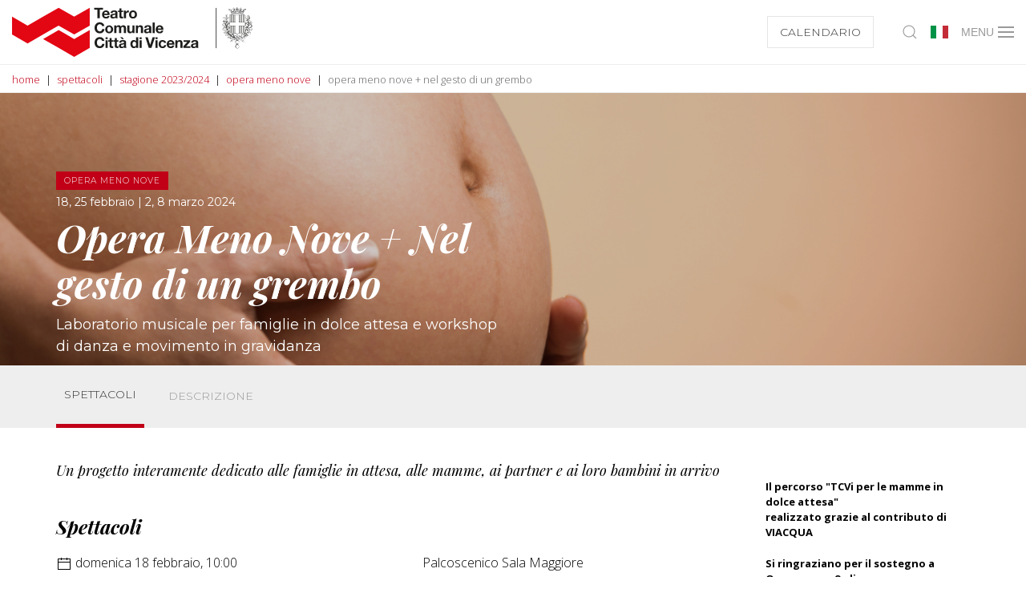

--- FILE ---
content_type: text/html; charset=utf-8
request_url: https://www.tcvi.it/it/eventi/stagione-2023-2024/opera-meno-nove/opera-meno-nove/
body_size: 35427
content:
<!DOCTYPE html><html lang="it"><head><meta charset="utf-8"><meta http-equiv="X-UA-Compatible" content="IE=edge"><meta name="viewport" content="width=device-width, initial-scale=1.0, minimum-scale=1.0, maximum-scale=1.0, user-scalable=no" /><link rel='alternate' hreflang='it' href='https://www.tcvi.it/it/eventi/stagione-2023-2024/opera-meno-nove/opera-meno-nove/' /><link rel='alternate' hreflang='en' href='https://www.tcvi.it/en/events/season-2023-2024/opera-meno-nove/opera-meno-nove/' /><link rel="apple-touch-icon" sizes="57x57" href="/apple-icon-57x57.png"><link rel="apple-touch-icon" sizes="60x60" href="/apple-icon-60x60.png"><link rel="apple-touch-icon" sizes="72x72" href="/apple-icon-72x72.png"><link rel="apple-touch-icon" sizes="76x76" href="/apple-icon-76x76.png"><link rel="apple-touch-icon" sizes="114x114" href="/apple-icon-114x114.png"><link rel="apple-touch-icon" sizes="120x120" href="/apple-icon-120x120.png"><link rel="apple-touch-icon" sizes="144x144" href="/apple-icon-144x144.png"><link rel="apple-touch-icon" sizes="152x152" href="/apple-icon-152x152.png"><link rel="apple-touch-icon" sizes="180x180" href="/apple-icon-180x180.png"><link rel="icon" type="image/png" sizes="192x192"  href="/android-icon-192x192.png"><link rel="icon" type="image/png" sizes="32x32" href="/favicon-32x32.png"><link rel="icon" type="image/png" sizes="96x96" href="/favicon-96x96.png"><link rel="icon" type="image/png" sizes="16x16" href="/favicon-16x16.png"><link rel="manifest" href="/manifest.json"><meta name="msapplication-TileColor" content="#ffffff"><meta name="msapplication-TileImage" content="/ms-icon-144x144.png"><meta name="theme-color" content="#ffffff"><link rel="stylesheet" type="text/css" href="/site/templates/styles/main.css?1766068167" /><style>
  .uk-subnav>*>:first-child {
    color: #333;
  }
</style><script src="https://cdn.userway.org/widget.js" data-account="2oD1vZzgZU"></script><!--[if lt IE 9]><script src="https://cdnjs.cloudflare.com/ajax/libs/html5shiv/3.7.3/html5shiv.min.js"></script><script src="https://cdnjs.cloudflare.com/ajax/libs/respond.js/1.4.2/respond.min.js"></script><![endif]--><script>
  (function(w,d,s,l,i){w[l]=w[l]||[];w[l].push({'gtm.start':
    new Date().getTime(),event:'gtm.js'});var f=d.getElementsByTagName(s)[0],
    j=d.createElement(s),dl=l!='dataLayer'?'&l='+l:'';j.async=true;j.src=
    'https://www.googletagmanager.com/gtm.js?id='+i+dl;f.parentNode.insertBefore(j,f);
  })(window,document,'script','dataLayer','GTM-MMPDWCNB');
</script><meta name="facebook-domain-verification" content="3ywmd6r3nj9aezfy9555fyamm52vzn" /><script>
  !function(f,b,e,v,n,t,s)
  {if(f.fbq)return;n=f.fbq=function(){n.callMethod?
  n.callMethod.apply(n,arguments):n.queue.push(arguments)};
  if(!f._fbq)f._fbq=n;n.push=n;n.loaded=!0;n.version='2.0';
  n.queue=[];t=b.createElement(e);t.async=!0;
  t.src=v;s=b.getElementsByTagName(e)[0];
  s.parentNode.insertBefore(t,s)}(window, document,'script',
  'https://connect.facebook.net/en_US/fbevents.js');
  fbq('init', '657340038109525');
  fbq('track', 'PageView');
</script><noscript><img height="1" width="1" style="display:none"
  src="https://www.facebook.com/tr?id=657340038109525&ev=PageView&noscript=1"
/></noscript>	<title>Opera Meno Nove, il laboratorio musicale per le famiglie in attesa al TCVI il 18, 25 febbraio e 2 marzo 2024</title>
	<meta name="keywords" content="" />
	<meta name="description" content="" />
	<meta name="image" content="" />
	<meta name="robots" content="index, follow" />
	<link rel="canonical" href="https://www.tcvi.it/it/eventi/stagione-2023-2024/opera-meno-nove/opera-meno-nove/" />
	<meta property="og:site_name" content="" />
	<meta property="og:title" content="Opera Meno Nove, il laboratorio musicale per le famiglie in attesa al TCVI il 18, 25 febbraio e 2 marzo 2024" />
	<meta property="og:url" content="https://www.tcvi.it/it/eventi/stagione-2023-2024/opera-meno-nove/opera-meno-nove/" />
	<meta property="og:description" content="" />
	<meta property="og:type" content="website" />
	<meta property="og:image" content="" />
	<meta name="twitter:card" content="summary" />
	<meta name="twitter:site" content="@" />
	<meta name="twitter:title" content="Opera Meno Nove, il laboratorio musicale per le famiglie in attesa al TCVI il 18, 25 febbraio e 2 marzo 2024" />
	<meta name="twitter:url" content="https://www.tcvi.it/it/eventi/stagione-2023-2024/opera-meno-nove/opera-meno-nove/" />
	<meta name="twitter:description" content="" />
	<meta name="twitter:image" content="" />
	
	
	
</head><body class="has-sidebar t--event category--it"><noscript><iframe src="https://www.googletagmanager.com/ns.html?id=GTM-MMPDWCNB" height="0" width="0" style="display:none;visibility:hidden"></iframe></noscript><div id="page-preloader"><div class="c-loader"><svg class="c-loader__circle" viewBox="25 25 50 50"><circle class="c-loader__path" cx="50" cy="50" fill="none" r="20" stroke-miterlimit="10" stroke-width="5"></circle></svg><img class="c-loader__logo" src="/site/templates/images/logo.svg"></div></div><div class="uk-offcanvas-content"><div id="main-menu" style="z-index: 1000"><div><nav id="main-nav" class="uk-navbar-container " uk-navbar><div class="uk-navbar-left uk-width-expand"><a class="uk-navbar-item uk-logo" href="/"><svg xmlns="http://www.w3.org/2000/svg" viewBox="0 0 322.08 66.78"><defs><style>
      .logo { fill: #e30613; }
      .text { fill: #1d1d1b; }
    </style></defs><g id="tcvi-logo"><g id="fixed"><polygon class="logo" points="41.62 36.74 59.32 26.52 62.44 24.72 83.25 36.74 104.06 24.72 104.06 0.69 83.25 12.71 62.44 0.69 41.62 12.71 20.8 24.72 0 12.71 0 36.74 20.8 48.76 41.62 36.74" /><polygon class="logo" points="104.06 30.74 92.91 37.18 83.25 42.75 70.02 35.11 62.44 30.74 41.62 42.75 62.44 54.77 83.25 66.78 104.06 54.77 104.06 30.74" /></g><g id="change"><polygon class="text" points="114.36 14.91 117.49 14.91 117.49 3.32 121.75 3.32 121.75 0.69 110.1 0.69 110.1 3.32 114.36 3.32 114.36 14.91" /><path class="text" d="M125.84,15.19a4.63,4.63,0,0,0,4.82-3.46h-2.49a2.34,2.34,0,0,1-2.23,1.33c-1.57,0-2.45-.82-2.53-2.61h7.43c.2-3.17-1.49-6.11-5-6.11a5.16,5.16,0,0,0-5.25,5.43C120.59,13,122.6,15.19,125.84,15.19Zm-.07-8.72c1.37,0,2,.75,2.24,2.18h-4.6A2.24,2.24,0,0,1,125.77,6.47Z" /><path class="text" d="M135.07,9c-1.74.23-3.49.79-3.49,3.12,0,2.11,1.55,3.09,3.49,3.09a4.7,4.7,0,0,0,3.47-1.28,4.22,4.22,0,0,0,.2,1h2.87a5.28,5.28,0,0,1-.36-2.29V7.26c0-2.47-2.47-2.92-4.52-2.92-2.31,0-4.68.8-4.84,3.44h2.83c.1-1.11.79-1.55,1.87-1.55s1.83.18,1.83,1.39S136.81,8.72,135.07,9Zm3.35,1.95a2.1,2.1,0,0,1-2.29,2.36c-.91,0-1.73-.25-1.73-1.31s.8-1.33,1.67-1.51a5.6,5.6,0,0,0,2.35-.6Z" /><path class="text" d="M143.76,12.58c0,2.05,1.51,2.45,3.24,2.45a9.52,9.52,0,0,0,1.65-.11v-2.2a4.21,4.21,0,0,1-.87.08c-1,0-1.2-.24-1.2-1.2V6.51h2.07V4.62h-2.07V1.53h-2.82V4.62h-1.71V6.51h1.71Z" /><path class="text" d="M156.36,7.06V4.44a2.11,2.11,0,0,0-.61-.1,3.62,3.62,0,0,0-3.29,2.19h0V4.62h-2.69V14.91h2.83V10.27c0-1.81.71-3.31,2.79-3.31A5.16,5.16,0,0,1,156.36,7.06Z" /><path class="text" d="M162.05,15.19a5,5,0,0,0,5.33-5.42,5.33,5.33,0,1,0-10.65,0A5,5,0,0,0,162.05,15.19Zm0-8.72c1.93,0,2.5,1.65,2.5,3.3s-.57,3.29-2.5,3.29-2.49-1.65-2.49-3.29S160.14,6.47,162.05,6.47Z" /><path class="text" d="M117.59,32.52c-2.81,0-3.86-2.38-3.86-4.76s1-4.87,3.86-4.87a3.06,3.06,0,0,1,3.1,2.49h3c-.38-3.29-3-5.12-6.13-5.12-4.4,0-7,3.29-7,7.5s2.59,7.39,7,7.39a6,6,0,0,0,6.25-5.81h-3C120.58,31.21,119.5,32.52,117.59,32.52Z" /><path class="text" d="M130.12,35.09a5.05,5.05,0,0,0,5.34-5.41,5.33,5.33,0,1,0-10.66,0A5,5,0,0,0,130.12,35.09Zm0-8.72c1.93,0,2.51,1.66,2.51,3.31S132.05,33,130.12,33s-2.49-1.65-2.49-3.28S128.21,26.37,130.12,26.37Z" /><path class="text" d="M143.34,34.81h2.82V29.08c0-1.3.3-2.6,1.89-2.6s1.73,1.13,1.73,2.5v5.83h2.83V27.93c0-2.67-1.58-3.69-3.76-3.69a3.73,3.73,0,0,0-3.1,1.72,3.05,3.05,0,0,0-3-1.72,3.71,3.71,0,0,0-3.14,1.67h0V24.52h-2.66V34.81h2.83v-6c0-2,1.35-2.36,1.91-2.36,1.79,0,1.71,1.37,1.71,2.56Z" /><path class="text" d="M161.3,33.38h.06v1.43h2.69V24.52h-2.83v5.39c0,2.09-.65,2.95-2.19,2.95-1.31,0-1.81-.83-1.81-2.52V24.52h-2.83v6.33c0,2.55.76,4.24,3.76,4.24A3.67,3.67,0,0,0,161.3,33.38Z" /><path class="text" d="M171.74,24.24A3.67,3.67,0,0,0,168.59,26h-.05V24.52h-2.69V34.81h2.82V29.42c0-2.09.66-2.94,2.19-2.94,1.32,0,1.82.83,1.82,2.52v5.81h2.82V28.48C175.5,25.93,174.75,24.24,171.74,24.24Z" /><path class="text" d="M183.76,33.82a4,4,0,0,0,.2,1h2.87a5.22,5.22,0,0,1-.36-2.29V27.17c0-2.47-2.47-2.93-4.51-2.93-2.32,0-4.69.8-4.85,3.45h2.83c.1-1.12.8-1.55,1.87-1.55s1.83.17,1.83,1.39-1.61,1.1-3.34,1.35-3.5.8-3.5,3.12c0,2.12,1.55,3.09,3.5,3.09A4.73,4.73,0,0,0,183.76,33.82Zm-4.14-1.94c0-1,.8-1.33,1.68-1.5a5.66,5.66,0,0,0,2.34-.6v1a2.1,2.1,0,0,1-2.29,2.37C180.44,33.2,179.62,32.94,179.62,31.88Z" /><rect class="text" x="188.32" y="20.6" width="2.83" height="14.21" /><path class="text" d="M197.74,35.09a4.63,4.63,0,0,0,4.82-3.46h-2.49A2.35,2.35,0,0,1,197.84,33c-1.57,0-2.45-.82-2.53-2.6h7.42c.2-3.17-1.49-6.12-5-6.12a5.16,5.16,0,0,0-5.26,5.44C192.48,32.86,194.49,35.09,197.74,35.09Zm-.09-8.72c1.38,0,2,.76,2.25,2.19h-4.59A2.22,2.22,0,0,1,197.65,26.37Z" /><path class="text" d="M117.59,52.43c-2.81,0-3.86-2.39-3.86-4.76s1-4.87,3.86-4.87a3.06,3.06,0,0,1,3.1,2.48h3c-.38-3.28-3-5.12-6.13-5.12-4.4,0-7,3.29-7,7.51s2.59,7.39,7,7.39a6,6,0,0,0,6.25-5.82h-3C120.58,51.11,119.5,52.43,117.59,52.43Z" /><rect class="text" x="125.27" y="40.5" width="2.82" height="2.33" /><rect class="text" x="125.27" y="44.42" width="2.82" height="10.29" /><path class="text" d="M133.47,41.34h-2.83v3.08h-1.71v1.9h1.71v6.07c0,2,1.52,2.45,3.25,2.45a9.52,9.52,0,0,0,1.65-.11v-2.2a4.37,4.37,0,0,1-.88.08c-.95,0-1.19-.24-1.19-1.2V46.32h2.07v-1.9h-2.07Z" /><path class="text" d="M140.46,41.34h-2.83v3.08h-1.71v1.9h1.71v6.07c0,2,1.52,2.45,3.25,2.45a9.52,9.52,0,0,0,1.65-.11v-2.2a4.37,4.37,0,0,1-.88.08c-1,0-1.19-.24-1.19-1.2V46.32h2.07v-1.9h-2.07Z" /><polygon class="text" points="144.72 40.33 147.78 43.15 149.75 43.15 147.84 40.33 144.72 40.33" /><path class="text" d="M152.83,47.08c0-2.47-2.46-2.93-4.52-2.93-2.3,0-4.67.79-4.83,3.44h2.83c.1-1.12.79-1.55,1.87-1.55s1.83.18,1.83,1.39-1.62,1.1-3.34,1.36-3.51.79-3.51,3.12c0,2.11,1.56,3.09,3.51,3.09a4.71,4.71,0,0,0,3.46-1.28,4.78,4.78,0,0,0,.19,1h2.88a5.23,5.23,0,0,1-.37-2.29ZM150,50.74a2.1,2.1,0,0,1-2.29,2.37c-.91,0-1.73-.26-1.73-1.32s.8-1.33,1.67-1.51a5.6,5.6,0,0,0,2.35-.6Z" /><path class="text" d="M166.17,45.68h0a3.63,3.63,0,0,0-3.07-1.53c-3,0-4.56,2.57-4.56,5.33S160.05,55,163.15,55a3.42,3.42,0,0,0,3.12-1.59h0v1.31H169V40.5h-2.83Zm-2.33,7.19c-1.74,0-2.48-1.69-2.48-3.31s.64-3.28,2.48-3.28,2.43,1.59,2.43,3.26S165.71,52.87,163.84,52.87Z" /><rect class="text" x="170.83" y="44.42" width="2.83" height="10.29" /><rect class="text" x="170.83" y="40.5" width="2.83" height="2.33" /><polygon class="text" points="185.03 50.5 184.99 50.5 181.82 40.5 178.59 40.5 183.21 54.72 186.74 54.72 191.46 40.5 188.23 40.5 185.03 50.5" /><rect class="text" x="192.13" y="44.42" width="2.83" height="10.29" /><rect class="text" x="192.13" y="40.5" width="2.83" height="2.33" /><path class="text" d="M201.53,52.87c-1.76,0-2.34-1.78-2.34-3.25s.6-3.34,2.41-3.34a1.93,1.93,0,0,1,2.09,1.77h2.76c-.18-2.63-2.41-3.9-4.83-3.9-3.34,0-5.25,2.37-5.25,5.57A5,5,0,0,0,201.56,55a4.61,4.61,0,0,0,5-4.23h-2.73A2.19,2.19,0,0,1,201.53,52.87Z" /><path class="text" d="M212.48,44.15a5.16,5.16,0,0,0-5.26,5.43c0,3.19,2,5.42,5.26,5.42a4.64,4.64,0,0,0,4.82-3.46h-2.49a2.34,2.34,0,0,1-2.23,1.33c-1.57,0-2.45-.82-2.53-2.61h7.43C217.68,47.09,216,44.15,212.48,44.15Zm-2.43,4.31a2.23,2.23,0,0,1,2.35-2.18c1.38,0,2,.76,2.25,2.18Z" /><path class="text" d="M224.63,44.15a3.66,3.66,0,0,0-3.14,1.71h-.06V44.42h-2.69v10.3h2.83v-5.4c0-2.09.65-2.94,2.19-2.94,1.31,0,1.81.83,1.81,2.53v5.81h2.83V48.39C228.4,45.84,227.64,44.15,224.63,44.15Z" /><polygon class="text" points="238.52 46.56 238.52 44.42 229.84 44.42 229.84 46.56 234.8 46.56 229.44 52.59 229.44 54.72 238.9 54.72 238.9 52.59 233.16 52.59 238.52 46.56" /><path class="text" d="M249.29,52.43V47.08c0-2.47-2.47-2.93-4.52-2.93-2.31,0-4.68.79-4.83,3.44h2.82c.1-1.12.8-1.55,1.88-1.55s1.82.18,1.82,1.39-1.61,1.1-3.34,1.36-3.51.79-3.51,3.12c0,2.11,1.56,3.09,3.51,3.09a4.7,4.7,0,0,0,3.46-1.28,4.79,4.79,0,0,0,.2,1h2.87A5.25,5.25,0,0,1,249.29,52.43Zm-2.83-1.69a2.1,2.1,0,0,1-2.28,2.37c-.92,0-1.74-.26-1.74-1.32s.8-1.33,1.67-1.51a5.6,5.6,0,0,0,2.35-.6Z" /><rect class="text" x="273.04" y="0.98" width="0.87" height="54.07" /><path class="text" d="M299.54,52.85a2.35,2.35,0,1,0,2.35-2.35A2.35,2.35,0,0,0,299.54,52.85Zm4.55,0a2.2,2.2,0,1,1-2.2-2.19A2.21,2.21,0,0,1,304.09,52.85Z" /><path class="text" d="M321.92,24.61a.12.12,0,0,1-.07-.1.25.25,0,0,0-.1-.11.27.27,0,0,0-.19,0,.39.39,0,0,0-.17.13.83.83,0,0,1-.07-.13.38.38,0,0,0-.09-.14.34.34,0,0,0-.23-.1.19.19,0,0,0-.14,0,.34.34,0,0,0,0-.16.92.92,0,0,0-.12-.2v0s0,0,0-.08a.41.41,0,0,1,0-.2h0l0-.07c0-.26,0-.42-.1-.49s-.29-.18-.35-.18a.32.32,0,0,0-.3.14.35.35,0,0,1-.16.13.18.18,0,0,0-.07.05l0,0-.08,0,0,0a.58.58,0,0,0-.47-.11l-.08,0c-.09,0-.19,0-.2.24v.1a.41.41,0,0,1,0,.12l0,0c-.18-.16-.33-.23-.44-.2h-.14c-.11,0-.23,0-.28.14v0l0,0a.36.36,0,0,0-.05.24.59.59,0,0,0,0,.14.28.28,0,0,1,0,.06s0,0,0,0h-.1l-.23,0a.69.69,0,0,0-.27.1h0c0-.17-.18-.17-.3-.17s-.05,0-.1,0h0l0,0,0,0,.27-.28a.18.18,0,0,0,.08-.18c0-.09-.1-.13-.16-.17l0,0h0L317,23l0,0,0,0,0-.06,0,0,0,0c.11-.1.07-.27.05-.36v0s0,0,0,0a1.17,1.17,0,0,0-.31-.56h0l0-.07a1.16,1.16,0,0,1,.35.1l.09.12c.06.08.12.16.22.17h0a.22.22,0,0,0,.29,0,.34.34,0,0,1,.12-.06s0,0,0,0a.47.47,0,0,1,.09.12h0a2.07,2.07,0,0,0,.15.2.6.6,0,0,0,.4.16.34.34,0,0,0,.17-.06h0a.14.14,0,0,1,.1,0,.57.57,0,0,1,.22,0h0a.29.29,0,0,0,.19.12.25.25,0,0,0,.18-.08.59.59,0,0,0,.08-.11v0c0-.06.05-.07.14-.07a.73.73,0,0,1,.23,0,.27.27,0,0,0,.33,0,.6.6,0,0,0,.08-.08s.05,0,.06-.05l.13-.11s.09,0,.18,0h.07a.19.19,0,0,0,.18,0,.36.36,0,0,0,.13-.24.59.59,0,0,0-.09-.45.2.2,0,0,0,.11,0,.35.35,0,0,0,.22-.18,1.08,1.08,0,0,0,.13-.29.64.64,0,0,0,0-.07c0-.07,0-.09.05-.11l.07-.05a.4.4,0,0,0,.17-.34v-.11c0-.15.06-.41-.37-.48a.41.41,0,0,0-.3,0l-.08,0-.06,0a.39.39,0,0,0-.2-.08,1,1,0,0,0-.5.26.78.78,0,0,0-.11.2l0,.06h-.06c0-.07,0-.09.07-.14a.29.29,0,0,0,.05-.31.24.24,0,0,0-.14-.14s0-.05,0-.06v-.05a.37.37,0,0,0,.1-.07.62.62,0,0,0,.16-.55.26.26,0,0,0-.26-.15h-.16a.69.69,0,0,0,.26-.2.36.36,0,0,0,.14-.27.22.22,0,0,0-.08-.18l0,0h0s0,0,0-.09a.31.31,0,0,1,0-.11v-.19a.37.37,0,0,1,0-.09.44.44,0,0,0-.06-.3.27.27,0,0,0-.22-.09.69.69,0,0,0-.53.15c-.07.07-.07.07-.13.07h-.08a.38.38,0,0,0-.3.09h0c-.11,0-.17.1-.17.24v0l0,0a.36.36,0,0,0-.31-.08.26.26,0,0,0-.19.19v0l0,.08H318a.31.31,0,0,0-.2-.05l0,0c.24-.37-.25-.9-.42-1.07v0l-.13-.09h0a1.07,1.07,0,0,0-.37-.15.63.63,0,0,0,.19,0c.16-.06.36-.15.36-.29v0s0,0,0,0a1,1,0,0,1,0-.32l0,0s0-.1,0-.1h.05l.1,0h0a.39.39,0,0,0,.43,0,.34.34,0,0,0,.12-.29v0a.11.11,0,0,1,0-.09.73.73,0,0,0,.22,0c.29-.09.35-.27.35-.54a.81.81,0,0,0,0-.16v0l.06-.06a2.31,2.31,0,0,0,.25-.29.37.37,0,0,0-.05-.46.29.29,0,0,0-.24-.09,1.06,1.06,0,0,0,0-.2.6.6,0,0,1,0-.12.49.49,0,0,0,.26-.46c0-.22-.39-.36-.53-.36s-.15,0-.26.12l-.07.1-.05,0s0,0-.07,0a.38.38,0,0,0-.47,0l0,0h0l-.05,0a.33.33,0,0,1,0-.11l0,0s0,0,0-.05c0-.22-.07-.35-.19-.35s-.21.09-.3.18l-.08.07a.59.59,0,0,1-.08-.08.72.72,0,0,0,.24-.14.93.93,0,0,1,.15-.13l.07-.05c.12-.09.19-.15.19-.23s0-.06,0-.09,0,0,0,0a.31.31,0,0,1,0-.13.47.47,0,0,0-.1-.24l0-.05c0-.08,0-.32,0-.35s0-.55-.29-.55a.93.93,0,0,0-.5.15l-.15.1-.06,0h-.27l0,0a2.4,2.4,0,0,0-.23.2l0,0a.24.24,0,0,0-.12.18.16.16,0,0,0,.05.14.29.29,0,0,1,.08.18.93.93,0,0,1,0,.14.08.08,0,0,1,0,0h0a.26.26,0,0,0-.09-.17l0,0v0c-.06-.08-.13-.18-.25-.18a.38.38,0,0,0-.25.13l0,0a.42.42,0,0,0-.1.32v0a.22.22,0,0,1,0,.08l-.2.14-.09.09a1.06,1.06,0,0,0,0-.14l0-.11h-.29c-.06,0-.18.09-.18.38h0a.45.45,0,0,1,0-.08.79.79,0,0,0-.2-.41.26.26,0,0,0-.29,0h0a.22.22,0,0,1,0-.09.55.55,0,0,0-.16-.32l0,0-.28,0-.05,0,0,0a.83.83,0,0,0-.26.33.3.3,0,0,0,0,.31l0,0a.41.41,0,0,0,0,.07.13.13,0,0,1,0,.05h0l-.15.25h0l-.22.21a.22.22,0,0,0-.06.18.38.38,0,0,0,.21.25s0,.07,0,.08l-.16.07h0l0,0s-.14.18.11.44.17.16.25.19h0a.17.17,0,0,0,0,.1.28.28,0,0,0,0,.13.58.58,0,0,0-.18.08c0,.07-.07.17.19.44l0,0,.06,0h0l0,0,0,0a.19.19,0,0,0,0,.2s0,.06,0,.1a.27.27,0,0,0,.13.26l0,0a.34.34,0,0,0,.27.11h.28V15s-.07.05-.09.06h-.1v.1a.61.61,0,0,0,.11.35c.11.11.31,0,.36,0l0,0,0,0h0a.21.21,0,0,1,.08-.06.27.27,0,0,0,0,.33l0,0h.36a.24.24,0,0,1,.11,0h0l.14.15.09.07s0,0,0,.07a1.7,1.7,0,0,0,0,.31c0,.18.05.38.05.53a1.11,1.11,0,0,0,0,.17.7.7,0,0,0-.24,0h-.06a.3.3,0,0,0-.18.06l-.05,0a.48.48,0,0,1-.17,0h0a.74.74,0,0,0-.69.45h0v0c-.1.14-.58.89-.26,1.23a.45.45,0,0,0,.33.15h0a1.79,1.79,0,0,0,1-.55v0h.18v0a1.05,1.05,0,0,0,.23-.51.8.8,0,0,0-.08-.33.14.14,0,0,1,0-.07h0l.14.15c.11.11.1.14.09.2h0v0s0,0,0,.06v.07a1,1,0,0,0,0,.33c.05.17.14.25.33.44l.06.07c.12.11.12.12.11.16v0a.74.74,0,0,0,0,.18,1.3,1.3,0,0,0,.07.39l0,.05a.56.56,0,0,1,0,.15c0,.09,0,.23,0,.35v.1l-.21.08a.2.2,0,0,0-.05-.09s-.07-.09-.11-.13a1.32,1.32,0,0,0-.18-.22.23.23,0,0,0-.17-.08.46.46,0,0,0-.3.2l-.05,0a1.09,1.09,0,0,0-.11.64v.06a.33.33,0,0,1-.07.16,1.32,1.32,0,0,1-.38,0,.19.19,0,0,0-.16.07.49.49,0,0,0-.09.37l-.16.09a.45.45,0,0,0-.25-.39c-.15-.05-.26,0-.31.11a.71.71,0,0,0-.43-.22.25.25,0,0,0-.22.09h0a.49.49,0,0,0-.15.41.27.27,0,0,0,.06.12l0,0h0a.37.37,0,0,0-.07.25v0a.14.14,0,0,0,.06.12s0,0,0,.05a1,1,0,0,0,.08.11c-.17.05-.21.14-.22.22a.14.14,0,0,1,0,.07c0,.1,0,.15.07.23a.51.51,0,0,0,.27.15h0a0,0,0,0,0,0,0s0,.05-.06.06a.1.1,0,0,0-.11,0,.18.18,0,0,0-.05.18.41.41,0,0,0,.13.27h0l.06,0h0a.34.34,0,0,0,.08.24.31.31,0,0,0,.1.05l.08,0,.07.05H313l.07,0q.13,0,.15.09h0l-.23,0h0a.17.17,0,0,0-.17.08.21.21,0,0,0,0,.24.41.41,0,0,0,.19.2l0,0v0a.59.59,0,0,1,0,.18.28.28,0,0,0,0,.08v0a.28.28,0,0,0,0,.29.34.34,0,0,0,.23.12l.2,0h0l.17-.07c-.13.23-.13.28-.12.33a.32.32,0,0,0,.23.22l.09,0H314a.39.39,0,0,0,0,.09v0a.21.21,0,0,0,.08.12l0,0a.89.89,0,0,0,.39.18h0a.11.11,0,0,0,.08,0h0l.1-.06,0,0a.86.86,0,0,0,.19-.11l0,0,.08,0h0c.08,0,.08,0,.09,0a.5.5,0,0,1,.12.14l0,.05h0a.3.3,0,0,1,.09.22v.68a.54.54,0,0,0-.2-.1.83.83,0,0,0-.57.07.79.79,0,0,0-.77-.11.87.87,0,0,0-.55.71c-.09.27-.25.95.12,1.16s.88-.25,1-.33a.82.82,0,0,0,.53-1,.15.15,0,0,1,.13,0c.16,0,.3.36.34.52a10.37,10.37,0,0,1,.1,1.67,2.86,2.86,0,0,1-.19,1.15.54.54,0,0,0-.19,0,.28.28,0,0,0-.23.1.35.35,0,0,1,0-.12.69.69,0,0,0,0-.13.47.47,0,0,0-.07-.19v0l-.05,0a.49.49,0,0,1-.1-.08c0-.07,0-.13-.14-.19a1.07,1.07,0,0,0-.36-.42.43.43,0,0,0-.4-.11.45.45,0,0,0-.27.3v.37a.21.21,0,0,0-.2,0,.32.32,0,0,0-.1.42c-.13-.06-.27-.13-.37,0a.38.38,0,0,0-.08.31v0a.81.81,0,0,1,0,.17c0,.12,0,.17,0,.17l0,0c-.06.07-.06.15-.06.32a.29.29,0,0,0,.1.22.29.29,0,0,1,.08.16h-.06a.21.21,0,0,0-.16.06c-.07.07-.07.17-.07.32a.27.27,0,0,0,.17.27l.07,0,0,0c-.12.11-.07.2,0,.32l0,.09a.32.32,0,0,0,.16.18.53.53,0,0,0-.23.14.3.3,0,0,0-.08.33.22.22,0,0,0,.21.15h.22a.61.61,0,0,0,0,.14.26.26,0,0,0,.08.2.44.44,0,0,0,.32.09h0s.05,0,.05,0v.12h0v0a.53.53,0,0,0,.15.27l0,0h0a1,1,0,0,1,.22.13s.05.07.05.2a4.08,4.08,0,0,1-.39.69s-.05,0-.07-.06l-.06,0s0,0,0,0h0v0l.06,0,.05,0h0a.17.17,0,0,0,.05-.18h0s0-.07,0-.13a.22.22,0,0,0-.2-.25h0l-.09,0-.07,0h-.09v-.09a.4.4,0,0,0-.07-.27h0c0-.08-.13-.11-.33-.17h-.06v-.08a1.84,1.84,0,0,0-.06-.18.27.27,0,0,0-.3-.22h0c-.15,0-.48.27-.48.27a.36.36,0,0,0-.07.38h0l0,0,0,0s0,0,.05.16h0a.26.26,0,0,0-.19.13.29.29,0,0,0,0,.22l.08.14h0l0,.06h0a.33.33,0,0,1-.13-.07c-.14-.12-.28,0-.35.06l0,0-.05,0-.1.08-.25.18a.28.28,0,0,0,0,.36.4.4,0,0,0,.17.17l.05,0,0,0h0l-.13,0h0a.59.59,0,0,0-.23,0,.19.19,0,0,0-.13.13.37.37,0,0,0,.08.34l.09.11a.22.22,0,0,0,.07.09l0,.09h0a.51.51,0,0,0-.13.09.31.31,0,0,0,0,.39h0a.65.65,0,0,1,.11.15A.49.49,0,0,0,311,38a.68.68,0,0,1,0,.24v0a.77.77,0,0,0,0,.15,4.18,4.18,0,0,1-.35.55,4.94,4.94,0,0,1-1.37.79v0a.2.2,0,0,0-.06-.13l.1,0h.18a.35.35,0,0,0,.24-.16.46.46,0,0,0,.06-.37h0c.17,0,.3-.21.31-.46a.18.18,0,0,0-.06-.2.17.17,0,0,0-.18,0h-.06s0,0,.11,0h0l.2-.06c.25-.1.2-.36.17-.51s0,0,0-.05v0c0-.08,0-.1.12-.22l0,0a.22.22,0,0,0,.05-.24.55.55,0,0,0-.35-.22h0a.31.31,0,0,0,0-.28.51.51,0,0,0-.31-.28h-.08c0-.28-.08-.37-.16-.4a.36.36,0,0,0-.4.13h0a.59.59,0,0,0,0-.08.55.55,0,0,0,0-.38v0a.68.68,0,0,0-.57-.31.37.37,0,0,0-.28.09.57.57,0,0,0-.17.38v0s0,.19,0,.29,0,0-.23.2l-.05,0-.08.06a.39.39,0,0,0-.1.55h0c-.12,0-.21.12-.25.3a.52.52,0,0,0,.17.43h-.05a.46.46,0,0,0-.39.37.45.45,0,0,0,.13.36l0,.06.05.07h0c-.1,0-.24.1-.27.39s0,.31.22.36h.09l-.15.07a.31.31,0,0,0-.23.34.36.36,0,0,0,.28.31l.09,0s0,.06,0,.08v0a.6.6,0,0,0,0,.12.29.29,0,0,1-.09.13,2.11,2.11,0,0,0-.57-.7,2.14,2.14,0,0,0-.27-.16,3.3,3.3,0,0,0-.36-1,.67.67,0,0,0-.5-.33.83.83,0,0,0-.37.05h0l-.07,0a2.15,2.15,0,0,1-.53.06l-.53,0h-.17c-.32,0-.64-.06-.85-.06a1,1,0,0,0-.85.36,6.43,6.43,0,0,0-.95-.42,3.45,3.45,0,0,0-1.16.05,4.53,4.53,0,0,1-.7,0h-.1c-.24,0-.79,0-1,.41a1.53,1.53,0,0,0-.11,1.19,2,2,0,0,0-.34.18c0-.24,0-.67,0-1s0-.28,0-.41l0-.17c0-.22,0-.45,0-.75a3.52,3.52,0,0,0-.52-1.42s-.09-.13-.25-.33l-.08-.1-.3-.41a1.58,1.58,0,0,0-.5-.36l0,0h0a.11.11,0,0,0-.11.11v0a1.65,1.65,0,0,0,.05.77,3.34,3.34,0,0,1,.13.78,12.29,12.29,0,0,0-1-1l-.11-.1c0-.06-.1-.09-.11-.11s-.35-.25-.37-.26h-.06a.11.11,0,0,0-.12.11.15.15,0,0,0,0,.08l.12.15a1.21,1.21,0,0,1,0,.43v0c0,.1,0,.2,0,.3s0,.05,0,.08a.68.68,0,0,0-.58-.33.69.69,0,0,0-.69.69.68.68,0,0,0,.31.56,2,2,0,0,0,.14.92.57.57,0,0,0-.13-.08l-.29-.19a1.86,1.86,0,0,1-.42-.84,10.2,10.2,0,0,1-.08-1.14.51.51,0,0,0-.14-.33v0l-.09-.12a1.44,1.44,0,0,1-.13-.4,3.35,3.35,0,0,0-.27-.65l-.05-.09c-.07-.12-.17-.31-.29-.51-.19-.35-.41-.77-.47-.86a4.49,4.49,0,0,0-1-.65l0,0,0,0c-.13-.08-.22-.13-.29,0s0,.15,0,.2l0,0a1.44,1.44,0,0,1,.11.64v.11a3.06,3.06,0,0,0,.09.5.43.43,0,0,0,0,.05.25.25,0,0,1,0,.08,7.61,7.61,0,0,0,.55,1,3,3,0,0,0,.93.63l.2.1.09,0a2,2,0,0,1,.35,1.11.89.89,0,0,0,0,.23l-.2-.28c-.24-.32-.5-.68-.55-.76l-.16-.2,0,0s0,0-.05,0a.86.86,0,0,0-.07-.1,1.22,1.22,0,0,0-.5-.31l-.12-.05a.7.7,0,0,1-.12-.18v0l0-.07a.08.08,0,0,1,0,0,.53.53,0,0,1-.06-.13l-.1-.19-.15-.33a2,2,0,0,0-.44-.41l-.11-.09a1.38,1.38,0,0,1-.14-.24.36.36,0,0,1,0-.09l0,0c0-.06,0-.09,0-.3s0-.2,0-.35a1.13,1.13,0,0,1,.42-.81.63.63,0,0,0,.36.1.68.68,0,1,0,0-1.35.67.67,0,0,0-.68.67.49.49,0,0,0,0,.12,1.82,1.82,0,0,0-.48.78,4.25,4.25,0,0,1-.17-.95.83.83,0,0,1,.38-.8,5.11,5.11,0,0,0,1.56-1.59l0,0a7,7,0,0,0,.43-2.32v-.07l-.17-.08,0,0c-.15.11-.3.24-.45.37a5.73,5.73,0,0,0,0-.63,1.18,1.18,0,0,1,0-.2s0-.06,0-.09c0-.26,0-.33-.15-.33h0c-.05,0-.11,0-.11.15s0,.15-.45.4a6.63,6.63,0,0,0-1.37,1.76,8.73,8.73,0,0,0-.18,1.68c-.11-.18-.23-.41-.34-.6l-.12-.23a2.9,2.9,0,0,1-.31-1c-.05-.28.39-.82.7-1.1a.7.7,0,0,0,.37.11.68.68,0,1,0,0-1.36.67.67,0,0,0-.68.68.88.88,0,0,0,0,.16,2.09,2.09,0,0,0-.68.78,2.7,2.7,0,0,1-.37-.8c0-.15.08-.44.69-1l.05-.05a0,0,0,0,0,0,0,1.16,1.16,0,0,1,.19-.09l.07,0a7.62,7.62,0,0,0,1.67-.88,4.69,4.69,0,0,0,1.51-2.75v0c0-.2.07-.33,0-.38s-.1,0-.17.07a2,2,0,0,1-.38.22,8,8,0,0,0,.22-1.11,2.22,2.22,0,0,0-.13-.77h0a.11.11,0,0,0-.18,0h0l0,0A18.2,18.2,0,0,1,289,21.26a2.39,2.39,0,0,0-.57.72c-.15.28-.36.6-.63,1a1,1,0,0,0-.22.66v1.21a3.62,3.62,0,0,1-.43.51,8.14,8.14,0,0,0-.08-.88v-.06a10.55,10.55,0,0,1-.22-1.14,1.21,1.21,0,0,1,.83-1c.66-.27.86-2.17.86-2.19a1.67,1.67,0,0,1,.35-.45l.05-.06a.24.24,0,0,0,.07-.09,1,1,0,0,0,.07-.26l0-.09h0a.12.12,0,0,0-.1-.08.66.66,0,0,0,.34-.59.68.68,0,1,0-1.36,0v0a1.65,1.65,0,0,0-.59.47,12.91,12.91,0,0,0,.13-1.71l.1-.08.06,0a1.68,1.68,0,0,0,1.49-.83h0l0-.07a1,1,0,0,0,.19-.43,1.53,1.53,0,0,1,.1-.25h.15a10.41,10.41,0,0,0,.92-1.66.91.91,0,0,0,0-.58l0,0h0a.09.09,0,0,0-.09-.06l-.06,0h0s-.3.27-.39.37a2.29,2.29,0,0,1-.55.33,1.57,1.57,0,0,0-.57.48l0,0,0,.07s0,.09-.2.21a3.44,3.44,0,0,0-.8.64c.14-.42.36-1,.54-1.36a1.82,1.82,0,0,0,.12-1.19.85.85,0,0,0-.07-.21h0a1.48,1.48,0,0,1-.12-.41v-.12a.86.86,0,0,1,.06-.51,1.58,1.58,0,0,0,0-.76s0-.17-.16-.78l0,0h0a.1.1,0,0,0-.09-.06.09.09,0,0,0-.08,0h0l0,0a.35.35,0,0,1-.06.08,7.17,7.17,0,0,0-.4.7l0,.08-.14.26c-.08.14-.3.69-.46,1.08,0-.11,0-.23,0-.36v0a.22.22,0,0,0,0-.09,5.23,5.23,0,0,0,0-1.06,3.42,3.42,0,0,0-.34-.83l0,0h-.06a.11.11,0,0,0-.12.11v.35a4.44,4.44,0,0,1-.51,1.34v0a3.28,3.28,0,0,0-.23,1.2,2.81,2.81,0,0,1-.07.57l0,.24a2.48,2.48,0,0,0,.07.64c-.24-.12-.57-.24-1-.39l-.17-.06-.09,0a3.11,3.11,0,0,0-1.14,0l-.12.05a2,2,0,0,1-.57.16h-.24c-.11,0-.18,0-.24,0v0a.16.16,0,0,0,0,.12c.05.14.46.3.6.3a.26.26,0,0,1,.21.12,7,7,0,0,0,.85.77l.35.16.07,0,.05.05.06.05h0a2.5,2.5,0,0,0,.82.58,1.4,1.4,0,0,0,.79.19H286c.34,0,.8.55.88.81a6.2,6.2,0,0,1,0,1.66c0,.13-.06.3-.1.45l-.22-.42a.22.22,0,0,0,0-.08.69.69,0,1,0-.68.68.79.79,0,0,0,.32-.08,1.58,1.58,0,0,1,.36.92c0,.33-.05.59-.05.73a.54.54,0,0,0,0,.11,1.82,1.82,0,0,0-.25,1.56.07.07,0,0,0,0,.05s0,0,0,.07a0,0,0,0,0,0,0c-.19-.29-.42-.61-.52-.73l0-.88a4.17,4.17,0,0,0-.8-2.53l0,0a.27.27,0,0,0-.08-.07.49.49,0,0,1-.22-.4.72.72,0,0,0-.41-.64,1.17,1.17,0,0,1-.36-.37,2.69,2.69,0,0,1-.2-.31v-.06l0,0-.07,0a.11.11,0,0,0-.1.06h0v0s0,.25-.06.6a5.6,5.6,0,0,0,.12,1.35c0,.11,0,.25.06.36l-.06,0a2.94,2.94,0,0,1-.41-.25,3.92,3.92,0,0,1-.61-.93l0-.07a.13.13,0,0,0-.09-.05.12.12,0,0,0-.12.12v0h0a2.82,2.82,0,0,1,0,.57v0a.92.92,0,0,0,0,.16c0,.13,0,.26,0,.39a3.16,3.16,0,0,0,.2.93v0a3,3,0,0,0,2.22,1.88l.17,0a1,1,0,0,1,.57.51,7.13,7.13,0,0,0,.61.85,1.67,1.67,0,0,1,.26.4c-.09-.06-.18-.13-.27-.18a1.4,1.4,0,0,1-.43-.42l-.21-.27a1.79,1.79,0,0,0-1.61-.83h-.09a2.24,2.24,0,0,0-1.79,1.1l0,0a.9.9,0,0,1-.23.2l0,0c-.11.08-.18.13-.15.23a.14.14,0,0,0,.15.09,4.13,4.13,0,0,0,1-.32h.05a.31.31,0,0,1,.36,0l0,0a.57.57,0,0,0,.7.15c.12-.06.22,0,.47.22l.05,0a2,2,0,0,0,.3.22.92.92,0,0,0,.81.19h.09a2.86,2.86,0,0,1,.34,0,1.11,1.11,0,0,1,.81.44v0h0a8.65,8.65,0,0,1,.08,1l-.27-.33a.75.75,0,0,0,0-.12.69.69,0,1,0-.68.68.61.61,0,0,0,.41-.15,1.26,1.26,0,0,1,.32.56.19.19,0,0,0,0,.08v.11a2.17,2.17,0,0,0,0,.25,2.37,2.37,0,0,0,.18.38,1.49,1.49,0,0,0-.65-.14l-.19,0a1.27,1.27,0,0,1-.59-.46,3.08,3.08,0,0,0-2.17-1.95h0a1.13,1.13,0,0,1-.42,0l-.05,0a2.11,2.11,0,0,1-.4-.28.21.21,0,0,0-.09-.05h0a.13.13,0,0,0-.11.12.14.14,0,0,0,0,.07l0,0h0l0,0a1.07,1.07,0,0,1,.23.6,2.77,2.77,0,0,0,1.35,2,3.47,3.47,0,0,0,.43.21,3,3,0,0,0-1.2.75l-.13.18a2.62,2.62,0,0,0-.53.88,1.7,1.7,0,0,0,0,.26v.08a1.74,1.74,0,0,1-.07.53l-.1.22v0h0a.12.12,0,0,0,.1.12v.12l.09-.14a4.07,4.07,0,0,1,.43-.28l0,0,.09-.06h0a1.87,1.87,0,0,1,.41-.2,1.48,1.48,0,0,0,.3-.1h0c-.06.11-.13.26-.23.49a4.35,4.35,0,0,0-.18,1.14c0,.09,0,.16,0,.21a1.81,1.81,0,0,0,0,.47h0a.11.11,0,0,0,.11.1h.05a1.62,1.62,0,0,0,.31-.19l.07-.05.18-.13c.18-.12.52-.36.68-.44a1.61,1.61,0,0,0,.54-.79,3.72,3.72,0,0,1,.24-.61l0-.06a.76.76,0,0,1,.25-.26l0,0c.07-.06.15-.12.23-.2a.8.8,0,0,0,.11-.77s0-.06,0-.1,0-.09,0-.15l0-.12c0-.13-.06-.27-.09-.36v0a.31.31,0,0,1,.16-.09h.26a2,2,0,0,1,1.15.76,1.49,1.49,0,0,0,.06.53,4.75,4.75,0,0,0,.7,1.06,2.41,2.41,0,0,0-.53,0,.68.68,0,1,0,.06.52,2,2,0,0,1,.8.19.38.38,0,0,1,.2.36h0a6.34,6.34,0,0,0,.25,1.7v0a1.61,1.61,0,0,0,.09.25,1.42,1.42,0,0,0,.08.18l.19.46a2.23,2.23,0,0,0,.23.42l0,.08s0,0,0,0v0h-.13l-.92-.49a.65.65,0,0,1-.13-.39,1,1,0,0,0-.34-.6c-.29-.31-.69-.74-.71-.78l-.16-.12L287,31.9a1.8,1.8,0,0,1-.31-.22,2,2,0,0,0-.93-.29l-.12,0-.18-.1-.19-.09c-.25-.12-.31-.16-.38-.06a.13.13,0,0,0,0,.17,1.58,1.58,0,0,1,.11.33l0,.09a1.9,1.9,0,0,0,.1.29l.06.09c.14.23.46.76.59.92s.3.34.45.5l-.16,0a3.53,3.53,0,0,0-1.19.1l-.28.13-.05,0c-.17.08-.37.17-.51.22a2.54,2.54,0,0,0-.45.18.12.12,0,0,0-.08.11c0,.11.08.12.25.13a1,1,0,0,1,.39.21l.25.16c.21.1,1.11.44,1.46.56a2.74,2.74,0,0,0,.95.08h.22a1.85,1.85,0,0,0,.75-.15c.18-.09.88-.36,1-.4l.18,0a3.65,3.65,0,0,1-.69.37l-.08,0h0a3.81,3.81,0,0,0-1.05.53,4.44,4.44,0,0,0-1.14,2c-.11.47-.1.52,0,.56a.13.13,0,0,0,.16-.09c0-.06,0-.09.27-.16l.27-.08h0a3.29,3.29,0,0,0,.48-.15,9.43,9.43,0,0,0,.92-.68l.2-.16a7.13,7.13,0,0,0,1-1.76,1.11,1.11,0,0,1,.31-.31l.2.14.08.06.09.06,0,0a2.37,2.37,0,0,1,.43.65.83.83,0,0,0,.08.12l-.12,0h0a.69.69,0,1,0,0,.51h.05l.24,0a2.09,2.09,0,0,1,.34.15l.07,0,.07,0a10.45,10.45,0,0,1,1.07,1.19l.08.11a1.7,1.7,0,0,1-.33-.16h0l0,0h0a2,2,0,0,0-1.44-.73h-.09a2,2,0,0,0-1.38.56l-.11.1a1.06,1.06,0,0,0-.24.23v0a.36.36,0,0,1-.14.13c-.17.12-.28.22-.24.32a.16.16,0,0,0,.17.14c.11,0,.2.06.49.24a2,2,0,0,0,1,.12h.34a2.71,2.71,0,0,0,1-.29l.07,0,.07,0a1.82,1.82,0,0,1,.69,0,7.05,7.05,0,0,0-.8.13,5.33,5.33,0,0,0-1.44.67l-.13.08a4,4,0,0,0-.87,1.42l0,.12c0,.11-.06.19,0,.24s.14,0,.17,0h.09a.79.79,0,0,0,.31-.08.41.41,0,0,1,.22,0h0a1.31,1.31,0,0,0,.2,0,2.23,2.23,0,0,0,.68-.15c.09,0,.19-.14.41-.44l0-.05v0a.53.53,0,0,1,.24-.17l.18,0h.25a1.66,1.66,0,0,0,.45-.26l.15-.1.13-.08a1.4,1.4,0,0,0,.45-.49c0-.05.27-.1.65-.1h0l.07.06a7.74,7.74,0,0,0,1.07.77,6.85,6.85,0,0,0,1.18.4,3.06,3.06,0,0,1-.7-.13l-.26-.06-.09,0c-.28-.07-.7-.17-1-.27a1.63,1.63,0,0,0-1.17.18l-.05,0a3.65,3.65,0,0,0-.44.29l-.06,0-.16.12a4,4,0,0,0-.41.34h0a.21.21,0,0,0,0,.07.12.12,0,0,0,.12.12.37.37,0,0,1,.15,0s.07.06.1.09l0,0a.41.41,0,0,0,.13.1l.75.18a.87.87,0,0,0-.14.12c-.17.17-.72.67-.79.73h0a.19.19,0,0,0,0,.08.1.1,0,0,0,.09.11s.6.06.79.06l.15,0h0a2.64,2.64,0,0,0,1.56.12,2.72,2.72,0,0,0,1.76-.94h0l0,0,0,0a4.28,4.28,0,0,1,.68-.47,1.42,1.42,0,0,0,.34,1l.59.73-.09,0c-.55.18-2,.66-2.25.72l-.09,0-.13,0h0a4,4,0,0,1-.88.15,1.59,1.59,0,0,0-1.17.9s0,.08-.07.13l0,0a3.27,3.27,0,0,1-.56.89c-.05.05-.2.2-.11.36s.58.13.67.11a3.37,3.37,0,0,0,.66-.27h.07l.36-.16,1.2-.6c.51-.26,1-.54,1.41-.68l2.05-.76a1.81,1.81,0,0,0,1.11-.2.84.84,0,0,0,.27-.2l.62-.2h0l0,.14-.48.19-.11.05.35.85a2.6,2.6,0,0,0,.23,4.74l0,.08-.5.2-.11,0,.35.84a2.61,2.61,0,1,0,2.36,0l.34-.84-.6-.24,0-.08a2.6,2.6,0,0,0,.23-4.74l.3-.74,0-.11-.59-.23,0-.06c0-.07.05-.14.06-.17a1,1,0,0,0,.31-.32c.49.25,4.23,2.18,4.92,2.59.25.16.6.35,1,.55l.22.11a10.18,10.18,0,0,0,1.19.52c.54.15.87.16,1,0s-.05-.66-.22-.91a5,5,0,0,0-.86-.8l-.15-.11,0,0a3.49,3.49,0,0,0-.41-.25c-.39-.22-2.19-1-3.77-1.6a1.86,1.86,0,0,0,.9-.51,1.68,1.68,0,0,0,.52-1l.18,0,.24,0,.05,0,0,0,0,0,0,0,0,0a.22.22,0,0,0,0,.26l.19.2a.3.3,0,0,0,.17.08.31.31,0,0,0,.19-.1h0a.88.88,0,0,0,.17-.12l0,0h0l0,0-.06,0a.26.26,0,0,0,0,.29h0l0,0a1.74,1.74,0,0,1,.28.16.18.18,0,0,0,.13.06.28.28,0,0,0,.21-.12l0,.06c0,.1.1.18.24.3l0,0,.06.06h0c.13.13.25,0,.33,0a.57.57,0,0,1,.13-.08s0,0,.06,0h0a.49.49,0,0,0,.21.34c.13.14.31,0,.39,0l.06,0,.1.08,0,0h0a.52.52,0,0,0,.35.11.77.77,0,0,0,.42-.15h0a.53.53,0,0,0,.12,0h0l.1.06,0,0,.21.12c.2.07.3-.08.37-.18l.09-.11a.34.34,0,0,0,0-.45l0-.08,0-.07a.31.31,0,0,0-.26-.22h0a.44.44,0,0,0,.29-.11.15.15,0,0,0,.05-.13c0-.13-.13-.25-.26-.35l-.06-.05,0,0h0s0,0,0,0a.06.06,0,0,0,0,0,.51.51,0,0,0,0-.25.26.26,0,0,0-.24-.19.19.19,0,0,0,0-.29.21.21,0,0,0,0-.06v0a.28.28,0,0,0-.33-.15h-.12c-.08,0-.09,0-.17-.09l-.1-.1a.35.35,0,0,0-.49,0h0l-.06,0,0,0a.68.68,0,0,0,0-.19.19.19,0,0,0-.24-.15l1-.71.16.09a.33.33,0,0,0,.18,0h.1a.34.34,0,0,0,.17-.05h0a.41.41,0,0,1,.09.12h0a.73.73,0,0,0,.27.28l.06,0h0a.5.5,0,0,0,.34.09.73.73,0,0,0,.4-.12l.12,0h0l0,0,0,.05h0l0,0c.06.09.17.25.33.25h0c.12,0,.22-.09.33-.26a.79.79,0,0,0,.08-.23v0a.19.19,0,0,0,0-.07h0a.33.33,0,0,1,.13,0,.44.44,0,0,0,.34,0,.72.72,0,0,0,.41-.41.57.57,0,0,0-.06-.51c-.11-.18-.23-.28-.35-.29a.19.19,0,0,0-.15,0,.64.64,0,0,0-.07-.53.65.65,0,0,0-.49-.23h-.07l-.09,0h0a.51.51,0,0,0-.27-.41l.05,0a2.27,2.27,0,0,1,.25-.21l.05,0a1.25,1.25,0,0,1,.48-.22,1,1,0,0,1,.53.13.79.79,0,0,0-.26.55,1,1,0,0,0,.24.72v0h0c.12.21.45.66.85.66h.1c.33-.07.5-.44.47-1v0c0-.21,0-.9-.58-1.07h0a.52.52,0,0,1-.21,0h0l0,0a1.19,1.19,0,0,0-.86-.45h-.1a1.65,1.65,0,0,0-.32.05,6.59,6.59,0,0,0,.73-1.56h0a1.2,1.2,0,0,1,.3,0s0,0,.06.08a.23.23,0,0,0,.19.14h0l.07.07.21.21a.21.21,0,0,0,.18.08.2.2,0,0,0,.17-.11.54.54,0,0,1,.13.1s0,.05,0,.08a.2.2,0,0,0,.06.16h0a.42.42,0,0,0,.28.14.77.77,0,0,0,.38-.2.2.2,0,0,1,.11-.06h0s.08.08.1.19.11.3.21.35a.34.34,0,0,0,.32-.07l.06,0h0v0a.62.62,0,0,0,.08.12.61.61,0,0,0,.41.16.33.33,0,0,0,.25-.12.12.12,0,0,0,0-.05c.05-.06.07-.07.09-.07a.3.3,0,0,1,.13.05.57.57,0,0,0,.24.08c.18,0,.26-.1.37-.3a.3.3,0,0,0,0-.31s0,0,0-.05,0,0,.11,0l.25,0c.21,0,.29,0,.35-.12l0,0c.12-.13.08-.3,0-.56h0a.24.24,0,0,0-.12-.18.22.22,0,0,0-.19,0h0l0,0,0-.08a.2.2,0,0,0,.08-.17.25.25,0,0,0-.05-.15.32.32,0,0,0-.22-.06h0c-.2,0-.24,0-.24,0a.08.08,0,0,1,0-.08v0a1.25,1.25,0,0,1,.08-.28.25.25,0,0,0,0-.17.34.34,0,0,0-.22-.15h0l-.07,0a.21.21,0,0,0-.16-.08.43.43,0,0,0-.25.15l0,0h0l-.13-.12a.54.54,0,0,0-.37-.18.39.39,0,0,0-.3.17h0l-.12-.11a.29.29,0,0,0-.31-.09.33.33,0,0,0-.18.3s0,0-.11,0h0s0,0,0-.07a.37.37,0,0,0-.16-.21.44.44,0,0,0-.37,0l0,0h0a.66.66,0,0,0-.2.22v0h0a.31.31,0,0,0-.2-.08.28.28,0,0,0-.22.09v0h0s-.07.15,0,.33h0a.2.2,0,0,1,0,.11.76.76,0,0,0-.09-.09.18.18,0,0,0-.26,0l-.1.06a.4.4,0,0,0-.14.11.28.28,0,0,0,0-.09l.06-.33a.85.85,0,0,0,.21-.14c.07-.07.11-.12.05-.23l0-.09a.47.47,0,0,1,0-.16,1.6,1.6,0,0,0,.23-.16c.06-.05.1-.15,0-.34h0l0,0a.55.55,0,0,0-.13-.09c.06-.24.3-1,.77-1.28a.64.64,0,0,1,.6,0v.18a.83.83,0,0,0,.54.8h.05c.26.14.89.42,1.17.08s-.21-1-.32-1.17a.87.87,0,0,0-.77-.5h-.15a.52.52,0,0,1-.36,0,1.38,1.38,0,0,0-1.17.05c0-.27.09-.66.09-.81a1.32,1.32,0,0,1,0-.22l0,0a3.24,3.24,0,0,1,.34-.47.91.91,0,0,1,.48-.28h0c.15,0,.19,0,.24,0a.27.27,0,0,1,.06.1v0a.29.29,0,0,0,.07.12.19.19,0,0,0,.15.07c.08,0,.1,0,.11.07l0,.19a1,1,0,0,0,.1.31v0c0,.06,0,.25.26.25h0a.21.21,0,0,0,.15,0l.12-.07a.78.78,0,0,0,.18-.11c0,.05,0,.1,0,.16a.43.43,0,0,0,0,.11c0,.17.06.28.14.3a.33.33,0,0,0,.23.06.59.59,0,0,1,.18,0c0,.28.17.31.24.31a.42.42,0,0,0,.22-.08h0c.07,0,.12-.06.15-.05h0c.15,0,.24.09.24.16v0a.38.38,0,0,0,.23.42l.09.06.05,0h0c.12.08.29.19.44,0l.07-.05a.61.61,0,0,0,.15-.05,1.11,1.11,0,0,0,.37-.27l0,0a.28.28,0,0,0,.13-.2.17.17,0,0,0-.06-.14.29.29,0,0,1-.08-.28l0-.13a2.09,2.09,0,0,0,.07-.35,1.12,1.12,0,0,0-.23-.43.17.17,0,0,0-.12-.06.61.61,0,0,1,.1-.2h0a.24.24,0,0,0,.11-.13.28.28,0,0,0-.1-.26.34.34,0,0,1-.12-.29s0-.07,0-.12v0c.06-.14.12-.28,0-.38a1.72,1.72,0,0,0-.68-.32c-.08,0-.16-.09-.21-.14l0,0a.6.6,0,0,0-.34-.16.12.12,0,0,0-.1,0,.36.36,0,0,0-.08.09l0,0-.11.18h0s0,0,0-.13v0a.22.22,0,0,0,0-.08c0-.06,0-.4-.23-.41h0l.16-.15.14.09h0l.08,0h0l0,0a.26.26,0,0,0,.18.14.3.3,0,0,0,.2-.09.29.29,0,0,0,.08-.19h.41a.38.38,0,0,0,.41-.29.52.52,0,0,0,0-.21h0l.07,0,.06,0,.06,0h0c.18-.07.4-.16.34-.48a.83.83,0,0,0-.15-.38.31.31,0,0,1,.09-.13l0,0,0,0h0a.34.34,0,0,0,.18-.26.2.2,0,0,1,0-.07A.24.24,0,0,0,321.92,24.61Zm-7.6-6.26h0c-.12.11-.53.49-.82.49h0a.19.19,0,0,1-.16-.08c-.17-.17.1-.7.26-.94a1.94,1.94,0,0,1,.75.51Zm.38-1h0a.16.16,0,0,0-.14.06c-.06.05,0,.14,0,.2l0,.06,0,.06v0a.46.46,0,0,1,.06.23.57.57,0,0,1-.09.23,2.07,2.07,0,0,0-.86-.64.5.5,0,0,1,.4-.2.7.7,0,0,0,.21,0,.34.34,0,0,0,.17-.06l.1,0h0a.48.48,0,0,1,.12,0ZM290.45,31.23a.45.45,0,0,1,.45.44.45.45,0,1,1-.9,0A.45.45,0,0,1,290.45,31.23Zm-1.62-5.29a.45.45,0,0,1,.45.44.46.46,0,0,1-.45.46.46.46,0,0,1-.45-.46A.45.45,0,0,1,288.83,25.94Zm-2.94-6.66a.45.45,0,0,1,0-.9.45.45,0,1,1,0,.9Zm-.17,6.51a.45.45,0,1,1,.45-.45A.45.45,0,0,1,285.72,25.79Zm.57-.08h0l0,0Zm.62,5.17a.45.45,0,1,1,0-.9.45.45,0,0,1,0,.9Zm-.92,2h0c-.15-.19-.61-.95-.63-1s-.05-.16-.09-.26l0-.06,0-.15.14.07.12.06,0,0a.46.46,0,0,0,.24.07,1.94,1.94,0,0,1,.78.23,4.28,4.28,0,0,0,.36.26l.11.08.08.06.74.81a.81.81,0,0,1,.28.43.75.75,0,0,0,.21.56,4.23,4.23,0,0,0,.43.25h-.11a4,4,0,0,1-.81-.3,2.5,2.5,0,0,0-.54-.13.89.89,0,0,1-.36-.16,1.57,1.57,0,0,0-.23-.09v0l0,0C286.31,33.22,286.07,33,286,32.86Zm2.71,1.74-.2.08-.79.31a1.41,1.41,0,0,1-.65.13h-.2a2.86,2.86,0,0,1-.9-.07c-.33-.11-1.22-.45-1.42-.55l-.2-.12,0,0a1.14,1.14,0,0,0-.3-.18l.12,0a5.51,5.51,0,0,0,.57-.25h0l.27-.12a3.68,3.68,0,0,1,1.06-.1l.22.06a2.64,2.64,0,0,1,.52.16,1.19,1.19,0,0,0,.46.2,1.69,1.69,0,0,1,.45.1,4.91,4.91,0,0,0,.91.32l.34,0Zm.43.53h0a6.76,6.76,0,0,1-1,1.66L288,37l-.22.17a6.18,6.18,0,0,1-.67.48,2.19,2.19,0,0,1-.41.13h0l-.31.08-.16.06a.29.29,0,0,0,0-.09,4.32,4.32,0,0,1,1.05-1.89,3.26,3.26,0,0,1,1-.5h0l.06,0a2.73,2.73,0,0,0,1-.58h.1A1.31,1.31,0,0,0,289.13,35.13Zm.64,1.47a.46.46,0,0,1,0-.91.46.46,0,0,1,.45.46A.45.45,0,0,1,289.77,36.6Zm13.32,2c.22,0,.61,0,1,.07l.21,0,.39,0c.09,0,.58,0,.67-.12a.55.55,0,0,1,.3,0,.49.49,0,0,1,.31.22,2.2,2.2,0,0,1,.15.31,1.46,1.46,0,0,0-.23-.29.51.51,0,0,0-.39-.16c-.35,0-.71.33-1,.64a5.22,5.22,0,0,1-1.68.89,6.6,6.6,0,0,1-1.59.24,3.34,3.34,0,0,0-.38-.3l-.07-.06a2,2,0,0,0,1.44-.76C302.48,38.64,302.76,38.59,303.09,38.59Zm2.89.85a5.55,5.55,0,0,0-1.24-.13,1.29,1.29,0,0,1,.71-.44.29.29,0,0,1,.22.09A1.29,1.29,0,0,1,306,39.44ZM304.49,41a3.59,3.59,0,0,0,1-.18h0a2.68,2.68,0,0,1,.53-.12.89.89,0,0,1-.18.55,7.37,7.37,0,0,0-1.23.38l-.17.06a5.83,5.83,0,0,1-1.43.14.88.88,0,0,0-.36-.26,1.1,1.1,0,0,0-.44-.07l-.33,0a2.26,2.26,0,0,1-.27-.32l0,0,0,0s0,0,0,0h0s-.07-.12-.12-.2v0l-.08-.13,0,0a6.66,6.66,0,0,0,1.17-.15A5.25,5.25,0,0,0,304.49,41Zm-3.17-1.82a.44.44,0,0,0-.34.14.9.9,0,0,0-.18.51l-.32.05h0c-.32-.25-.14-.64-.05-.8a.66.66,0,0,1,.53-.2,2.79,2.79,0,0,1,1.05.27l0,.06,0,.06A1.53,1.53,0,0,0,301.32,39.15Zm.41.28a1.93,1.93,0,0,1-.69.32.55.55,0,0,1,.11-.3.24.24,0,0,1,.17-.07A1.7,1.7,0,0,1,301.73,39.43Zm-3.14-.55c.1-.27.41-.28.73-.25h.11a4.43,4.43,0,0,0,.76-.05,3.07,3.07,0,0,1,1-.06,6.62,6.62,0,0,1,.88.39v0c-.36-.17-1.4-.58-1.87,0h0v0a.81.81,0,0,0,.12,1.1l.31.25a1.86,1.86,0,0,1,.45.37l.09.15.06.11a1.82,1.82,0,0,0,.15.26.21.21,0,0,0,0,.06v0a3.51,3.51,0,0,0,.22.29,2.64,2.64,0,0,0-.31.09h0a1,1,0,0,0-.37-.08l-.16,0a6.51,6.51,0,0,1-2-1.16C298.36,39.84,298.3,39.68,298.59,38.88Zm-.22,1.32a2.89,2.89,0,0,0,.21.28l-.11,0a3.08,3.08,0,0,1-.39-.12A1.58,1.58,0,0,1,298.37,40.2Zm-2-4.67a.78.78,0,0,1,.26.21c.06.09.22.3.38.5l0,0,.09.12a1.38,1.38,0,0,1,.13.18,3.06,3.06,0,0,1,.5,1.31c0,.32,0,.57,0,.81v0c0,.14,0,.28,0,.43v0c0,.27,0,.63,0,.87a.25.25,0,0,1,0-.07l-.09-.14a2.57,2.57,0,0,1-.19-.69l0-.11c0-.18-.22-.91-.26-1.06a3.94,3.94,0,0,0-.45-.7v0a4.89,4.89,0,0,0-.16-1.16A1.26,1.26,0,0,1,296.4,35.53Zm-1.54,1.63a4.91,4.91,0,0,0,.34.84,14.88,14.88,0,0,0,1.14,1.56l.28.23-.57-.24-.38-.16-.25-.08-.07,0a.86.86,0,0,1-.21-.07,1.19,1.19,0,0,1-.42-.39,4.45,4.45,0,0,1-.39-.91v-.07a.49.49,0,0,0,0-.13A.69.69,0,0,0,294.86,37.16Zm-1.12-.1a.46.46,0,0,1,.45-.46.46.46,0,0,1,0,.91A.45.45,0,0,1,293.74,37.06Zm-1.34-1.28-.21-.12-.17-.09a3.19,3.19,0,0,1-.77-.5,8.09,8.09,0,0,1-.5-.93,1.13,1.13,0,0,0,0-.15s0-.05,0-.07a2.87,2.87,0,0,1-.06-.4v-.09a4,4,0,0,0-.05-.53,4.4,4.4,0,0,1,.8.53l.48.86.22.4.11.2a2.78,2.78,0,0,1,.24.56,1.77,1.77,0,0,0,.15.46.66.66,0,0,0,.12.17v0a.28.28,0,0,1,.09.19c0,.05,0,.19,0,.36C292.74,36.31,292.61,35.9,292.4,35.78Zm-3.65-5.66a12.54,12.54,0,0,1,.17-1.85,6.44,6.44,0,0,1,1.28-1.65,2.46,2.46,0,0,0,.39-.29s0,.08,0,.11v.09a7.15,7.15,0,0,1,.06.82,15.77,15.77,0,0,0-1.45,1.84,4.37,4.37,0,0,0-.37,1.06.58.58,0,0,0-.1-.12Zm-.91-6.48a.79.79,0,0,1,.18-.53l0,0c.19-.28.43-.64.62-1a1.94,1.94,0,0,1,.51-.65s1.08-1,1.5-1.43a2.42,2.42,0,0,1,.05.47,7.33,7.33,0,0,1-.26,1.22l0,.05,0,0-.12.07a9.22,9.22,0,0,1-1.07.56c-.66.27-1.13,1.39-1.38,2h0Zm.82-5.61a.46.46,0,1,1,0,.91.45.45,0,0,1-.45-.45A.46.46,0,0,1,288.66,18Zm-.62.73h0l0,0Zm.14.2a.68.68,0,0,0,.48.21.59.59,0,0,0,.23,0l-.08.08a2.51,2.51,0,0,1-.72.34.85.85,0,0,0-.32.23l-.16.18-.16.15,0,0,0,0A1.6,1.6,0,0,1,288.18,19ZM287,12.7a1.33,1.33,0,0,1,.08-.21c.14-.35.44-1.09.52-1.23l.05-.1c0-.07.09-.15.14-.25l.3-.56.12.52a1.45,1.45,0,0,1,0,.63,1.29,1.29,0,0,0-.08.61.13.13,0,0,1,0,.06v.06a1.61,1.61,0,0,0,.14.5l.05.15a1.65,1.65,0,0,1-.1,1.06,12.71,12.71,0,0,0-.71,1.91l0,0s0,0,0,0h0l.09-1.37a4,4,0,0,0-.5-1.6.64.64,0,0,1,0-.22Zm-1.26.82a2.54,2.54,0,0,0,.09-.76,3,3,0,0,1,.22-1h0a7.57,7.57,0,0,0,.52-1.33,2.28,2.28,0,0,1,.11.35,6.29,6.29,0,0,1,0,1v.16a3.45,3.45,0,0,0,.12,1.17,3.67,3.67,0,0,1,.48,1.49l-.13,1.78a3.72,3.72,0,0,0-.1-.37,1.8,1.8,0,0,0-.48-.56l-.09-.08a2.59,2.59,0,0,1-.29-.29,1.51,1.51,0,0,1-.13-.22,1,1,0,0,0-.23-.33h0l0,0a4.43,4.43,0,0,1-.1-.74A.57.57,0,0,0,285.73,13.52Zm.32,2.66h-.26a1.15,1.15,0,0,1-.68-.18,2.34,2.34,0,0,1-.77-.54l0,0a.48.48,0,0,0-.12-.1l-.11,0a2,2,0,0,1-.29-.13,9,9,0,0,1-.79-.71.45.45,0,0,0-.39-.21l-.07,0a2.05,2.05,0,0,0,.62-.17h.05l.06,0a3.07,3.07,0,0,1,1,0l.28.11,0,0a6.26,6.26,0,0,1,1.15.5.62.62,0,0,1,.18.25,1.21,1.21,0,0,0,.15.26,2.58,2.58,0,0,0,.37.38l.06.05a2.69,2.69,0,0,1,.4.44,4.64,4.64,0,0,1,.17.8.41.41,0,0,0,0,.12A1.5,1.5,0,0,0,286.05,16.18Zm.34,3.1.07-.08a4.9,4.9,0,0,1,.24.53v0h0a.12.12,0,0,0,.19,0h0v-.08c0-.13.13-.52.18-.77a6.47,6.47,0,0,0,0-1.77l-.06-.13.07,0a.21.21,0,0,0,.23-.1.77.77,0,0,0,.1-.36v0a1.19,1.19,0,0,1,.13-.54l0,0A3.53,3.53,0,0,1,288.78,15c.21-.14.27-.23.3-.33v0a1.4,1.4,0,0,1,.48-.42,2.25,2.25,0,0,0,.62-.38l.21-.19a1.39,1.39,0,0,1,0,.23,16.47,16.47,0,0,1-.79,1.5.24.24,0,0,0-.25.11.65.65,0,0,0-.11.26l0,0a1.1,1.1,0,0,1-.13.34l-.06.08,0,0a1.44,1.44,0,0,1-1.32.73h0l0,0a1.41,1.41,0,0,0-.25.17l0,0v.06a10.27,10.27,0,0,1-.28,2.41h0a0,0,0,0,1,0,0v0h0a.12.12,0,0,0,.12.1.11.11,0,0,0,.09-.05l0,0a3.19,3.19,0,0,1,.39-.61,2.42,2.42,0,0,0-.49,1.21h0a1.22,1.22,0,0,0-.27.34l0,0a.36.36,0,0,0-.07.1,4.21,4.21,0,0,1,0-.44A1.74,1.74,0,0,0,286.39,19.28Zm.69.42h0Zm-3.48-2.29v-.07l0,.05a1.19,1.19,0,0,0,.46.45.49.49,0,0,1,.27.45.72.72,0,0,0,.3.56h0l0,0,0,0h0a4,4,0,0,1,.74,2.39s0,.25,0,.49a1.07,1.07,0,0,1-.07-.15l-.11-.22A8.08,8.08,0,0,0,284,19.61a1.66,1.66,0,0,0-.21-.16,5.36,5.36,0,0,0-.1-.57,6,6,0,0,1-.11-1.28A1.23,1.23,0,0,1,283.6,17.41Zm2.16,6.72a2.55,2.55,0,0,0-.44,0,.76.76,0,0,1-.67-.15,2.54,2.54,0,0,1-.33-.26c-.26-.2-.46-.36-.72-.24s-.27,0-.44-.12h0a.54.54,0,0,0-.61-.06l0,0-.47.18.05-.06,0,0a2.05,2.05,0,0,1,1.61-1h.08a1.59,1.59,0,0,1,1.43.74l.16.22a2,2,0,0,0,.54.54,4.08,4.08,0,0,1,.54.36l0,.09A1.21,1.21,0,0,0,285.76,24.13Zm-2.62,5.44h0a1.66,1.66,0,0,0-.51.24l-.14.08-.15.09a2.84,2.84,0,0,0,.05-.42v-.09a2.07,2.07,0,0,1,0-.29,2.67,2.67,0,0,1,.5-.81l.11-.15a3.25,3.25,0,0,1,1.36-.76h0l.59.15-.14.09-.35.21a.76.76,0,0,0-.34.44.44.44,0,0,1-.06.12,4.1,4.1,0,0,0-.46.86v0l0,0A1.34,1.34,0,0,1,283.14,29.57Zm2.55-.95h0l0,0a.58.58,0,0,1-.06.55,1,1,0,0,1-.23.19l0,0a.93.93,0,0,0-.32.36v0a3.7,3.7,0,0,0-.27.7,1.57,1.57,0,0,1-.42.63,5.88,5.88,0,0,0-.66.43l-.13.08-.16.12-.12.07c0-.06,0-.14,0-.24a.38.38,0,0,1,0-.1v-.11a4.52,4.52,0,0,1,.18-1.08,5.68,5.68,0,0,1,.24-.52.3.3,0,0,0,0-.08l.06-.11.07-.16a4.23,4.23,0,0,1,.39-.77.59.59,0,0,0,.12-.2v0a.6.6,0,0,1,.24-.33l.67-.4,0,0,.17,0v0a.24.24,0,0,0,0,.19l.11.47,0,.15,0,.1Zm.44-1.09a6.4,6.4,0,0,1-2.39-.61,2.51,2.51,0,0,1-1.24-1.82,1.63,1.63,0,0,0-.07-.28l.1.05h0a1.1,1.1,0,0,0,.51,0h0a2.89,2.89,0,0,1,2,1.82,1.36,1.36,0,0,0,.74.59l.22,0h.06a1.68,1.68,0,0,1,.47.08,5.75,5.75,0,0,1,.42.46A1.52,1.52,0,0,0,286.13,27.53Zm4.54,8.71-.22,0v0a2.09,2.09,0,0,1,.38.11Zm2,2.91h0a1.3,1.3,0,0,1-.36.41l-.26.16,0,0a2.87,2.87,0,0,1-.36.23h-.2l-.25,0a.79.79,0,0,0-.36.26h0l0,.06-.05.06a1.41,1.41,0,0,1-.26.31,2.64,2.64,0,0,1-.61.14h-.21a.46.46,0,0,0-.31,0,.6.6,0,0,1-.22,0h0v0a4,4,0,0,1,.77-1.29l.13-.08a5,5,0,0,1,1.36-.64,8.56,8.56,0,0,1,1.56-.18h.1a2.27,2.27,0,0,1,.28.22C292.91,39,292.71,39,292.64,39.15Zm-.55,2L292,41.1l0-.05-.12-.09h0l.22-.16.18-.13,0,0a2.91,2.91,0,0,1,.42-.29l0,0a1.51,1.51,0,0,1,1-.18,10.69,10.69,0,0,0,1.08.3l.12,0,.13,0a3.22,3.22,0,0,0,.91.14l.37-.08h0l.08,0-.25.07a1.87,1.87,0,0,0-.63.36h0c-.4,0-.86,0-1.37,0H294a1.87,1.87,0,0,0-1,.33Zm4.74-.44h0l0,0A2.46,2.46,0,0,1,296,41a1.63,1.63,0,0,1,.25-.1A5.5,5.5,0,0,1,296.83,40.72Zm-.75.93-.08.09a2.53,2.53,0,0,1-1.64.88,2.33,2.33,0,0,1-1.45-.12h0a.58.58,0,0,0-.21-.05l-.5,0,.17-.15.44-.42a1.94,1.94,0,0,1,1.21-.56h.18c.74,0,2.47,0,3-.45l0,0v-.07a.66.66,0,0,0-.39-.28l-.45-.12-.08,0a12,12,0,0,1-1.48-.47,6.52,6.52,0,0,1-1-.73s-.55-.56-.75-.6a2.6,2.6,0,0,1-.61-.07,2.05,2.05,0,0,0-1.07-.1l-.15.07,0,0a2.85,2.85,0,0,1-.87.25,1.27,1.27,0,0,0-.28,0,2,2,0,0,1-1-.09,2,2,0,0,0-.48-.25l.06,0a.67.67,0,0,0,.21-.2h0a.64.64,0,0,1,.19-.19l.07-.06.05,0a1.82,1.82,0,0,1,1.24-.51h.07a1.92,1.92,0,0,1,1.29.65l.07.08a1.44,1.44,0,0,0,.5.24l.11,0,.07,0a1,1,0,0,0,.2.11h0a.11.11,0,0,0,.11-.12s0,0,0-.06h0a4.76,4.76,0,0,1-.4-.5,9.6,9.6,0,0,0-1.17-1.27l-.13-.07-.18-.08a.11.11,0,0,0,.12-.11.13.13,0,0,0,0-.09,1.71,1.71,0,0,1-.32-.4,2.92,2.92,0,0,0-.52-.75.24.24,0,0,1-.09-.07h0c-.15-.1-.29-.2-.4-.26a.12.12,0,0,0,.1-.12h0v0a1,1,0,0,0-.08-.2l0,0,0,0h0a3.68,3.68,0,0,1-.23-.42c0-.13-.12-.3-.2-.48s-.14-.35-.16-.4a.13.13,0,0,0,0,0,6.61,6.61,0,0,1-.24-1.63.61.61,0,0,0-.3-.58,2.24,2.24,0,0,0-.9-.22s0-.05,0-.07a1.8,1.8,0,0,1,.7.1h.06a.11.11,0,0,0,.11-.12.25.25,0,0,0,0-.07l0,0a4.81,4.81,0,0,1-.83-1.22,1,1,0,0,1-.06-.46l0-.05,0-.06a2.42,2.42,0,0,0-.29-.33.11.11,0,0,0,.11-.11h0l-.33-.65a3.9,3.9,0,0,1-.26-.51.9.9,0,0,1,0-.18s0-.05,0-.07a.76.76,0,0,0,0-.15,1.35,1.35,0,0,0-.17-.43,1.1,1.1,0,0,1,.16.29v0h0a.09.09,0,0,0,.09.05.11.11,0,0,0,.1-.06h0v-.06a9.17,9.17,0,0,0-.12-1.6,2.82,2.82,0,0,0-.57-1.29,6.75,6.75,0,0,1-.58-.79,1.19,1.19,0,0,0-.69-.62l-.15,0h-.05a2.87,2.87,0,0,1-2.06-1.75h0a3.08,3.08,0,0,1-.19-.87c0-.23,0-.4,0-.54a.31.31,0,0,0,0-.1,2.55,2.55,0,0,0,.44.59,3.76,3.76,0,0,0,.36.23l.1.05a1.73,1.73,0,0,1,.47.3,7.72,7.72,0,0,1,1.29,1.74c.32.68.34.71.46.79h0a9,9,0,0,1,.79,1.21l0,.09,0,0,.08,0a.14.14,0,0,0,.11-.07h0v-.09h0c0-.1-.05-.35-.1-.63v0s0-.05,0-.07a1.58,1.58,0,0,1,.23-1.41l.13-.2.18-.27c.18-.29.2-.3.29-.34a.69.69,0,0,0,.29-.22l0,0,.12-.11.18-.19,0,0a.43.43,0,0,1,.19-.14,3.26,3.26,0,0,0,.51-.21,1.2,1.2,0,0,0-.35.53c0,.39-.28,1.82-.72,2a1.4,1.4,0,0,0-1,1.2,8.85,8.85,0,0,0,.21,1.19v.05a10,10,0,0,1,.09,1.06v.09h0a.12.12,0,0,0,.11.07l.06,0h0v0a4.26,4.26,0,0,0,.82-1l.07-.17c.2-.49.68-1.64,1.25-1.88a8,8,0,0,0,1.07-.55l.16-.09.15-.09.06,0,.05,0,.31-.15a4.64,4.64,0,0,1-1.41,2.6,7.33,7.33,0,0,1-1.64.85l-.07,0a.59.59,0,0,0-.25.13l-.06,0,0,0c-.25.22-.83.75-.76,1.2a2.82,2.82,0,0,0,.41.89l0,0a.21.21,0,0,0,0,.06l0,.07s.05.07.11.07a.07.07,0,0,0,.07,0h0v0a2.31,2.31,0,0,1,.65-.85l0,0c-.15.14-.85.82-.76,1.3a3,3,0,0,0,.34,1.05l.12.23a7.22,7.22,0,0,0,.42.73,1.74,1.74,0,0,0,.16.18h0c.06.05.08.07.09.24a.08.08,0,0,0,0,0l.05.19a.13.13,0,0,0,.11.09.1.1,0,0,0,.09-.06h0v0a7.94,7.94,0,0,1,.45-1.45v0a13.28,13.28,0,0,1,1.85-2.2,6.79,6.79,0,0,1-.38,2,5.39,5.39,0,0,1-1.48,1.53,1,1,0,0,0-.51,1,4.63,4.63,0,0,0,.29,1.35.11.11,0,0,0,.1.07.1.1,0,0,0,.08,0h0v0a3.48,3.48,0,0,1,.46-1l.06.09a1.32,1.32,0,0,0-.48,1v.34a.67.67,0,0,0,.07.41l0,0,.05.09a.92.92,0,0,0,.18.3l0,0,.1.08a2,2,0,0,1,.38.34,3.1,3.1,0,0,1,.14.3v0l.08.17c0,.07.06.12.08.16a.31.31,0,0,1,.05.1.84.84,0,0,0,.22.3l.11,0,.07,0a1.31,1.31,0,0,1,.36.21l.12.14.06.07.12.15c.09.15.95,1.32,1,1.4a.11.11,0,0,0,.09,0,.11.11,0,0,0,.11-.12v0s0-.16-.05-.33a.83.83,0,0,1,0,.13,2.16,2.16,0,0,0,.52,1l.3.19.12.08.07,0,.06,0a1.06,1.06,0,0,1,.23.19.14.14,0,0,0,.17,0c.09,0,0-.14,0-.24a.91.91,0,0,1-.07-.14.34.34,0,0,0-.06-.12,1.3,1.3,0,0,1-.19-.84h0s0,.09,0,.14v.08a4,4,0,0,0,.43,1,1.44,1.44,0,0,0,.52.49l.3.09.23.07.13.06,1.21.52a1.75,1.75,0,0,0,.4.15h0a.11.11,0,0,0,.11-.12.15.15,0,0,0,0-.07h0a1.3,1.3,0,0,0-.23-.21,8.11,8.11,0,0,1-.7-.55,15.55,15.55,0,0,1-1.1-1.5,3.67,3.67,0,0,1-.41-1.27c0-.11,0-.22,0-.32a1.87,1.87,0,0,0,0-.33l.11.11.1.09c.36.33.92.86.95.92l.14.18c.13.19.5.69.53.78s.16.66.22.92l.06.24a2.89,2.89,0,0,0,.23.76l0,0,.06.09a1,1,0,0,0,.29.35l0,0a4.25,4.25,0,0,0,.66.22l.39.07h0a6.89,6.89,0,0,0,1.46.86,3.83,3.83,0,0,1-.7-.3.88.88,0,0,0-.53-.11l-.64,0a.49.49,0,0,1-.26-.06,1.48,1.48,0,0,0-.91-.2A5,5,0,0,0,296.08,41.65Zm4.29.24,0,.06-.37,0a1.73,1.73,0,0,0-.54.14l-.06,0-.35.12a1.33,1.33,0,0,1-.08-.77h.12a1,1,0,0,1,.37.05A3.79,3.79,0,0,0,300.37,41.89Zm-1.59.38a1.55,1.55,0,0,1-.92-.18c-.38-.16-.33-.67-.28-.93a1.75,1.75,0,0,1,.41.13.77.77,0,0,0,.42.14h.3A1.6,1.6,0,0,0,298.78,42.27ZM293.68,46a3.57,3.57,0,0,1-.62.25.84.84,0,0,1-.4,0,.54.54,0,0,1,.07-.09,3,3,0,0,0,.53-.79,2.62,2.62,0,0,1,1-.84.58.58,0,0,1,.48,0,.27.27,0,0,1,.08.23C294.84,45.07,294.84,45.4,293.68,46Zm3.06-1.47a13.79,13.79,0,0,0-1.43.68l-.46.23a1,1,0,0,0,.22-.67.48.48,0,0,0-.17-.41.53.53,0,0,0-.34-.11,4.4,4.4,0,0,0,.8-.15h0l.19-.05c.29-.07,2.12-.67,2.44-.78l.31.39a1,1,0,0,0,.22.2Zm3.74-1.39a.88.88,0,0,0-.35.24l-.07.06a1,1,0,0,1-.19.14c-.22.1-1,.41-1.36-.07l-1.07-1.33a1.22,1.22,0,0,1-.25-1l0,0,.1,0h0a1,1,0,0,0,.43,1.15,1.57,1.57,0,0,0,1.31.13l.37-.13.06,0a1.65,1.65,0,0,1,.46-.12l.27,0h0a1,1,0,0,0,.15.6,2.53,2.53,0,0,0,.4.38A1.44,1.44,0,0,0,300.48,43.15Zm.15-.5h0a.68.68,0,0,1,0-.74h0a.49.49,0,0,1,.64,0,3.81,3.81,0,0,1,.87,1c.13.22.12.42,0,.51a.6.6,0,0,1-.65,0A4.66,4.66,0,0,1,300.63,42.65Zm1.81,1.28h0a.52.52,0,0,1-.5.25h-.11a.54.54,0,0,1-.5-.25h0a3.26,3.26,0,0,0-.11-.35l0-.12h.07l.12.08h0a.88.88,0,0,0,.9,0l0,0h0l0,0,0,0,0,0,.27,0Zm.11.24-.1.24-.22,0A.68.68,0,0,0,302.55,44.17Zm-1,.2-.22,0-.1-.24A.83.83,0,0,0,301.54,44.37Zm-.88-.46.37-.14.06.19-.17.07.17.44a.58.58,0,0,0-.17.06Zm0,5.91.38-.15.06.19-.18.07.17.44-.17.07Zm3.6,3a2.38,2.38,0,1,1-2.37-2.37A2.38,2.38,0,0,1,304.26,52.85Zm-1.82-3.05h0a.52.52,0,0,1-.5.25h-.11a.57.57,0,0,1-.5-.25h0a.85.85,0,0,0-.05-.18.88.88,0,0,1,0-.15,2.54,2.54,0,0,0,1.34,0Zm.12.26-.11.25-.3-.05a.66.66,0,0,0,.39-.21Zm-.94.2-.3.05-.1-.25h0A.68.68,0,0,0,301.62,50.26Zm1.49-.44-.25.61-.18-.06.14-.33,0-.11-.19-.07v0a.66.66,0,0,0,.05-.15ZM304.26,47a2.38,2.38,0,1,1-2.37-2.38A2.38,2.38,0,0,1,304.26,47Zm-1.15-3-.26.62-.17-.06.14-.33,0-.11-.18-.07c0-.05,0-.12.06-.19Zm-.65-.68a.68.68,0,0,0-.1-.5,4.22,4.22,0,0,0-.81-.93,1.85,1.85,0,0,1,1-.06.85.85,0,0,1,.48.87A.64.64,0,0,1,302.46,43.23Zm.74-1.18v0a5.61,5.61,0,0,0,1.36-.14l.18-.07c.24-.09.52-.19.78-.26l-.23.11a6.33,6.33,0,0,1-2,.44Zm7,3.1.15.1h0a4.44,4.44,0,0,1,.81.76c.23.32.29.56.25.61s-.27.08-.79-.08a8.64,8.64,0,0,1-1.16-.5l-.14-.07a.57.57,0,0,1-.19-.41.47.47,0,0,1,.14-.32h0A1,1,0,0,1,310.17,45.15Zm-.5-.31a1.13,1.13,0,0,0-.57.21l0,0a.74.74,0,0,0-.22.47.78.78,0,0,0,0,.22c-.24-.13-.46-.25-.65-.37-.43-.25-2.1-1.14-4.84-2.55l-.11-.06a1.11,1.11,0,0,0,0-.17,1.36,1.36,0,0,0,0-.29l.69.24C305.74,43.15,308.93,44.48,309.67,44.84Zm-2.83-2.42a1.72,1.72,0,0,1-1.18.5h0l-1.59-.58-.2-.07a6.39,6.39,0,0,0,1.52-.4,1.31,1.31,0,0,0,.91-1.19.82.82,0,0,1,.28.11.79.79,0,0,1,.41.6.94.94,0,0,1-.22.73.1.1,0,0,0,0,.09.09.09,0,0,0,0,.07.12.12,0,0,0,.08,0s.07,0,.08,0a1.13,1.13,0,0,0,.3-.91,1,1,0,0,0-.52-.77,1.31,1.31,0,0,0-1.23,0h0a2.92,2.92,0,0,1-.95.18,5,5,0,0,1-1.64-.36,5.91,5.91,0,0,0,1.64-.84,4.14,4.14,0,0,1,2.1.41,1.79,1.79,0,0,1,.55.71.25.25,0,0,0,0,.08l0,0h0a1.8,1.8,0,0,1,.11.5A1.49,1.49,0,0,1,306.84,42.42Zm10.3-17.85a0,0,0,0,1,0,0l0,0s0,0,0,0a.35.35,0,0,0-.13,0,.18.18,0,0,1,0-.09v0h0l0,0A.09.09,0,0,0,317.14,24.57Zm0,.64a.25.25,0,0,1,.09,0,.49.49,0,0,1,0,.19.12.12,0,0,0,0,0h0a.61.61,0,0,1-.15-.12.34.34,0,0,0-.09-.08h.06a.19.19,0,0,0,.16-.08h0Zm3-4.86,0,0,0,0c.14,0,.19-.14.21-.2l0,0a.19.19,0,0,1,.05-.09.82.82,0,0,1,.33-.19.29.29,0,0,1,.1.06l0,0a.68.68,0,0,0,.17.09.15.15,0,0,0,.16,0l0,0h.11c.09,0,.14,0,.16.06a.25.25,0,0,1,0,.16.66.66,0,0,0,0,.14c0,.08,0,.1-.09.15l0,0-.07.05a.47.47,0,0,0-.1.18.09.09,0,0,1,0,0,.91.91,0,0,1-.12.29.23.23,0,0,1-.06.07s0,0-.07,0h0a.27.27,0,0,0-.15-.08h0a.21.21,0,0,0-.29.27.22.22,0,0,0,.21.16.21.21,0,0,1,.07.05.28.28,0,0,1,.05.26s0,.05,0,.07h-.14a.41.41,0,0,0-.34.1l-.09.08,0,0-.15.13h-.06l-.06,0a.73.73,0,0,0-.28-.06.33.33,0,0,0-.33.2l0,0a.1.1,0,0,1,0,.05h0v0h0l0,0v0a.58.58,0,0,0-.39-.09.35.35,0,0,0-.23.09l0,0h0a.39.39,0,0,1-.24-.1l-.08-.1,0-.06-.13-.17a.25.25,0,0,0-.25-.06.48.48,0,0,0-.23.13h0a.17.17,0,0,0-.1,0l-.05-.08,0,0-.08-.1a1,1,0,0,0-.42-.16.08.08,0,0,0,0,0s0,0,0,0a.32.32,0,0,0,.13-.1l.05,0s.06-.06.08-.06l.05,0,.05,0a.29.29,0,0,0,.45-.08l0,0a1,1,0,0,0,.13-.21l.13,0s0,0,.05,0h0a.33.33,0,0,0,.14,0h.27c.14,0,.48-.22.48-.38,0,0,0,0,0,0,.21,0,.35.05.43,0a1.09,1.09,0,0,0,.14-.43h0a.51.51,0,0,0,.26-.14h0a1.1,1.1,0,0,0,.14-.17s0,0,0,0h0a.07.07,0,0,1,0,.05.47.47,0,0,0-.15.4s0,.15.08.19A.18.18,0,0,0,320.12,20.35Zm-1.52-2.3,0,0a.47.47,0,0,0,.06-.15.13.13,0,0,1,0,.06V18a.19.19,0,0,0,0,.08v.07c-.11,0-.13,0-.13,0A.25.25,0,0,1,318.6,18.05Zm-.88.28a.07.07,0,0,0,0,0v-.07c0-.1.05-.14.14-.18s0,0,.08,0h0a.49.49,0,0,0,.14,0c.17,0,.2-.06.27-.24h0c0-.05,0-.05,0-.05s.05,0,.07,0a.64.64,0,0,1-.06.11.52.52,0,0,0-.06.21c0,.11.06.25.38.25a.23.23,0,0,0,.2-.07.17.17,0,0,0,0-.17h0s0-.05,0-.08,0-.05,0-.07v-.06a2.65,2.65,0,0,1,0-.27v0h0a.25.25,0,0,0,.12-.07.21.21,0,0,1,.13,0h.09a.34.34,0,0,0,.29-.12c.06-.06.13-.09.37-.09H320a.27.27,0,0,1,0,.12v.12c0,.09,0,.12,0,.15a.62.62,0,0,0,0,.15.33.33,0,0,0,.11.27h0v0h0s0,.05-.06.1-.16.16-.22.16-.24.15-.28.2a.15.15,0,0,0,0,.17c.05.12.21.12.36.12a.15.15,0,0,0,.13-.06h.14c0,.06-.05.25-.1.3l0,0c-.11,0-.13.11-.13.25a.48.48,0,0,1-.19.29.35.35,0,0,1-.11.09c-.09,0-.25.06-.25.19a2.22,2.22,0,0,1-.07.31.89.89,0,0,1-.27,0c-.07,0-.16,0-.22,0a.18.18,0,0,0,0,.2s0,0,0,0a.6.6,0,0,1-.24.16h-.26l0,0h0a.32.32,0,0,0-.17-.06,1.44,1.44,0,0,0-.23,0l-.06,0,0,0a.87.87,0,0,1-.12.2h0a.21.21,0,0,0,0,.06c0,.06-.05.07-.14,0a.6.6,0,0,0-.32-.07,1.54,1.54,0,0,0-.34.05h0l0,0a2.19,2.19,0,0,0,.16-.57.28.28,0,0,0-.11-.25.13.13,0,0,1-.05-.09s0-.06.09-.12l0,0,.07-.05a.27.27,0,0,0,.07-.17.26.26,0,0,0-.1-.22.21.21,0,0,0-.14-.07.1.1,0,0,1-.07,0c-.07-.06-.07-.07-.07-.15s.14-.13.32-.13.22,0,.25-.12a.18.18,0,0,0,.07-.22s0,0,0-.07,0,0,.07-.07l0,0,.07-.06h.05l.14,0a.19.19,0,0,0,.14-.06A.28.28,0,0,0,317.72,18.33Zm2.18.32-.06,0h0l0,0Zm-3.45,1.52a.33.33,0,0,0,.14.2s0,0,0,.07a1.94,1.94,0,0,1-.16.51h-.08a.28.28,0,0,0-.13,0l0-.12v-.07c0-.08,0-.32,0-.47,0-.36,0-.58-.06-.65a.41.41,0,0,1,0-.19.63.63,0,0,0-.13-.35.47.47,0,0,1-.06-.21s0,0,0,0a.37.37,0,0,0-.07-.38l0,0s0,0-.05,0-.15-.14-.15-.17a.54.54,0,0,1,0-.11V18c0-.12,0-.26,0-.38s.05-.26.07-.29l.2-.2a.22.22,0,0,1,.1-.06h0v.07a.77.77,0,0,0,.37.62.28.28,0,0,0,.23.07,1.48,1.48,0,0,0,.81.1.39.39,0,0,0-.09.26c0,.05,0,.1,0,.14v0h0a.25.25,0,0,0-.28,0l-.07.06h0a.29.29,0,0,0-.16.26.29.29,0,0,0,0,.12h0l0,.05h-.05c-.26,0-.55.14-.55.36a.34.34,0,0,0,.14.31.33.33,0,0,0,.2.09h0a.06.06,0,0,1,0,0,0,0,0,0,1,0,0,.15.15,0,0,1-.06,0h0A.32.32,0,0,0,316.45,20.17Zm.76-3.34h0c.23.23.54.63.42.81s-.54.1-.8,0h0a.9.9,0,0,1,0-.18A.85.85,0,0,1,317.21,16.83Zm.63-4.12a.13.13,0,0,1,.13,0,.37.37,0,0,0,.15.08h.06a.13.13,0,0,0,.14.05c.07,0,.1-.07.13-.12a.22.22,0,0,1,.05-.08c.06-.06.06-.06.09-.06h0a.62.62,0,0,1,.28.14.27.27,0,0,1-.11.23c-.19.08-.15.26-.12.39a1.41,1.41,0,0,1,0,.18.21.21,0,0,0,.07.17.18.18,0,0,0,.17,0s0,0,.07,0a.13.13,0,0,1,0,.16l0,0h0l-.2.22c-.1.1-.14.14-.12.28v.13c0,.22,0,.27-.18.31a.43.43,0,0,1-.15,0h0a.15.15,0,0,0-.14,0,.41.41,0,0,0-.12.28v0c0,.07,0,.07-.05.12s-.12,0-.18,0h0l-.16-.05c-.26,0-.32.1-.37.25v0a1.34,1.34,0,0,0,0,.42v0a1,1,0,0,1-.19.1.22.22,0,0,1-.18,0,.13.13,0,0,0-.14-.05.23.23,0,0,0-.16.14v0a.52.52,0,0,1-.43.33h0a.48.48,0,0,0-.42.11,3.39,3.39,0,0,0-.28.34c0-.16,0-.32,0-.37a1,1,0,0,1,.05-.3l.25-.52a.14.14,0,0,1,.06-.07l.31-.08.24-.07.14-.05h0l0,0a.41.41,0,0,0,.1-.23,2.58,2.58,0,0,1,0-.32h0c.07.09.14.17.23.17h.1a.45.45,0,0,0,.11,0,.36.36,0,0,0,.23-.12.8.8,0,0,0,.12-.22v-.06a1.41,1.41,0,0,0-.11-.49l.06,0a.36.36,0,0,1,.09-.08.52.52,0,0,0,.16-.31.17.17,0,0,0-.06-.14.78.78,0,0,1-.09-.2,1.68,1.68,0,0,1,.18-.21.79.79,0,0,0,.24-.46.24.24,0,0,0-.06-.17h0Zm-1,3.71h-.1s0,0,0,0ZM315,11.77l.1-.06.1-.06,0,0v0a.57.57,0,0,0,.05-.21v0s0-.12,0-.14l0,0a.21.21,0,0,1,.08-.07l.08.09.07.09h0s0,0,0,0v0a.47.47,0,0,0,.1.18.19.19,0,0,0,.16.06.28.28,0,0,0,.18-.14v0h0a1.45,1.45,0,0,0,0-.25.51.51,0,0,0-.11-.31h0l0,0,0,0,.17-.14h.27l0,0,.07,0,.21-.15a.75.75,0,0,1,.32-.08.9.9,0,0,1,.07.33c0,.09,0,.31,0,.35a.31.31,0,0,0,.09.18.46.46,0,0,1,.06.1.59.59,0,0,0,0,.18v0h0l-.1.08,0,0a1,1,0,0,0-.19.16.51.51,0,0,1-.2.11c-.05,0-.15,0-.15.15s0,.11.18.29a.24.24,0,0,0,.23.06.55.55,0,0,0,.18-.13l.09-.08v.06a.47.47,0,0,0-.05.22.3.3,0,0,0,.19.26h0l.13.08a.58.58,0,0,1-.18.3,3.4,3.4,0,0,0-.24.28l-.05,0,0,.09a1.29,1.29,0,0,0,.14.31.3.3,0,0,1-.09.14l0,0,0,0h0c-.07.06-.14.12-.14.2a.13.13,0,0,0,0,.12,2,2,0,0,1,.07.39.52.52,0,0,1-.05.12.17.17,0,0,1-.07,0H317l-.11,0a.88.88,0,0,1-.11-.13l0-.07h-.08a.65.65,0,0,0-.24.09,1.06,1.06,0,0,0-.08.48l0,.06-.09,0h0l-.24.07-.26.07c-.12,0-.21.12-.25.19h0s0,0,0,.08a.38.38,0,0,0,0-.1,1,1,0,0,1,0-.11h0l0-.19v0l.16-.15a.21.21,0,0,0,0-.29.39.39,0,0,0-.12-.18v0h0a.62.62,0,0,1-.17-.13l0,0h0a1.22,1.22,0,0,0,.41-.13h0l.18-.15,0,0v-.2l0-.05-.15-.2h0l-.1-.06a.19.19,0,0,0-.14-.05h0v0a.57.57,0,0,1,0-.12,1.28,1.28,0,0,0,0-.18.32.32,0,0,0-.18-.25h-.06l-.34,0h0l.11-.07a.48.48,0,0,0,.14-.29.43.43,0,0,0-.16-.28.1.1,0,0,0,.05,0,.24.24,0,0,0,0-.31v0a.1.1,0,0,0,0-.09c-.05-.06-.16-.07-.35-.06h0Zm0,4.59s0,.08,0,.23h0a1,1,0,0,1,0-.16c0-.13,0-.23,0-.28a.27.27,0,0,0-.12-.25l-.06-.06-.16-.15h0v0h0a.6.6,0,0,0-.23-.06h-.23a.29.29,0,0,0,.05-.28.18.18,0,0,0-.18-.12.47.47,0,0,0-.29.15l-.08,0a.41.41,0,0,1,0-.1.28.28,0,0,0,.18-.25v0a.32.32,0,0,0-.06-.24.18.18,0,0,0-.13,0h-.32c-.06,0-.07,0-.12-.07l0,0h0s0,0,0-.07a.51.51,0,0,0,0-.13v0h0a.25.25,0,0,0,.12-.2.28.28,0,0,0-.17-.22l-.11-.12h0a.36.36,0,0,0,.17-.07.11.11,0,0,0,0-.11.16.16,0,0,0-.06-.12h0s0,0,0,0v0a.18.18,0,0,0,0-.15c0-.07-.09-.1-.13-.12l0,0,0,0s0,0-.16-.14a.32.32,0,0,1-.09-.11.62.62,0,0,0,.2-.11.4.4,0,0,0,.07-.31v-.07l-.06,0a.42.42,0,0,1-.14-.1l.22-.21.15-.21a.28.28,0,0,0,.08-.32.58.58,0,0,0-.07-.14s0,0,0-.11a.57.57,0,0,1,.14-.2l.16,0c.07.08.07.12.07.13s0,.33.2.33h.17a.75.75,0,0,1,.13.25,2.24,2.24,0,0,0,0,.27v.05l.06,0h0a.25.25,0,0,0,.24,0,.3.3,0,0,0,.11-.25c0-.09,0-.14,0-.16h0a1,1,0,0,1,0,.16.3.3,0,0,1,0,.1l0,.06,0,.12.1,0a.61.61,0,0,0,.24,0H315v0s0,.06,0,.06l0,0h0a.16.16,0,0,0-.1.13.21.21,0,0,0,.07.17c.1.09.11.14.11.14a.27.27,0,0,1-.07.13l0,0a.18.18,0,0,0-.16.17.06.06,0,0,1,0,0,.17.17,0,0,0,0,.18s.05.06.13.06l.43,0,0,0s0,.07,0,.12v.11a.17.17,0,0,0,0,.07,0,0,0,0,1,0,0v0a.17.17,0,0,0,0,.17.14.14,0,0,0,.12.06h.13a.42.42,0,0,0,.13.07l.05.08v.08l-.12.09a.63.63,0,0,1-.29.1c-.23,0-.28.13-.28.24s0,.13.11.22a1,1,0,0,0,.22.15l0,.05a.16.16,0,0,0,0,.09l-.14.15a.22.22,0,0,0-.08.18l0,.14a.54.54,0,0,0-.05.21.38.38,0,0,1-.06.16.42.42,0,0,0-.12.25Zm.3-.29c0,.05-.05.1-.07.14v0s0-.06.06-.08Zm-.28.92v-.13a3.11,3.11,0,0,0,.1.5A1,1,0,0,1,315.05,17Zm.57,1.82-.07-.07c-.18-.18-.23-.23-.27-.34a.63.63,0,0,1,0-.23v-.1s0,0,0,0v0a.37.37,0,0,0-.13-.37.12.12,0,0,0,.09-.1.08.08,0,0,0,0,0,.1.1,0,0,0,.07,0,.12.12,0,0,0,.12-.12v-.1h0a6.11,6.11,0,0,1,.41-.51c.06-.07.16-.05.23,0h.05a.69.69,0,0,0,.35-.12.61.61,0,0,1,.52,0,1.08,1.08,0,0,0-.41.76s0,.07,0,.1a.51.51,0,0,1-.22-.39V17l0,0h0a.35.35,0,0,0-.22-.08.42.42,0,0,0-.27.13l-.2.19a.63.63,0,0,0-.13.46c0,.1,0,.23,0,.34v.07c0,.05,0,.09,0,.13v.09a.51.51,0,0,0,.2.33l0,0,.06.05s0,.08,0,.16a.19.19,0,0,0,0,.08.65.65,0,0,0,.13.37s0,0,.06.21a.55.55,0,0,0,.1.33,3,3,0,0,1,0,.48c0,.17,0,.45,0,.48l0,.13a.65.65,0,0,1-.06-.26.25.25,0,0,0-.08-.18v-.09c0-.13,0-.33,0-.45a.82.82,0,0,0-.06-.26.81.81,0,0,1-.07-.33.37.37,0,0,1,0-.16C315.82,19,315.78,19,315.62,18.81ZM314,21.3c.25,0,.43,0,.52-.08h0v0a.53.53,0,0,0,.12-.31v-.1a1.15,1.15,0,0,1,0-.43l0,0c.09-.09.13-.12.15-.12h0a1.2,1.2,0,0,1,.17.21l0,.05.09.1h0a.15.15,0,0,0,.07.14.18.18,0,0,0,.18,0l.17-.07,0,0,0,0a.92.92,0,0,0,.09.39s0,0,0,.06v0c0,.13.08.18.23.18a.36.36,0,0,0,.24-.09l0,0,0,0a.5.5,0,0,1,.22,0l0,.07a.33.33,0,0,1,.07.17.28.28,0,0,1-.06.13.28.28,0,0,0,0,.38,1.22,1.22,0,0,1,.25.39.52.52,0,0,0,0,.11v0a.83.83,0,0,1,0,.13h0l0,0c-.07.08-.16.16-.16.26a.17.17,0,0,0,0,.13l.08.07,0,0,.06.06.08.05h0l-.24.25-.05,0s-.12.1-.12.19a.22.22,0,0,0,.06.15v0h0A.28.28,0,0,0,317,24h.07a.41.41,0,0,1,0,.12h0v.09a.28.28,0,0,1,0,.11l0,0h0a.24.24,0,0,0-.16.25.43.43,0,0,0,.14.3v0s0,.07,0,.08a.63.63,0,0,0-.48.16l-.07.06a.21.21,0,0,0-.07.27.69.69,0,0,0,.07.15l0,0a1,1,0,0,1,.06.13l-.08,0a1.08,1.08,0,0,0-.29.22l0,0v-.08a.45.45,0,0,0,0-.13.7.7,0,0,1,0-.12c0-.05,0-.08.13-.27l.09-.16c.1-.15.16-.26.12-.37a.37.37,0,0,0-.2-.23h0l-.07,0c0-.07,0-.09,0-.1.21-.27.29-.4.23-.5s-.2-.28-.33-.23a1.18,1.18,0,0,0-.22.17h0v0l.09-.07a.73.73,0,0,0,.29-.48v-.06c0-.19,0-.29-.08-.35v0l0,0c-.09-.08-.13-.13-.2-.13h-.19a.32.32,0,0,1-.11-.06v0c0-.07-.06-.22-.18-.22l-.18,0H315a.75.75,0,0,1,0-.11v0l-.05-.06a.24.24,0,0,1-.06-.08l0,0a.93.93,0,0,1-.08-.2.37.37,0,0,0-.19-.24.24.24,0,0,0-.23,0,.23.23,0,0,0-.15.11v0a1.62,1.62,0,0,0,0-.18,1,1,0,0,1,0-.18c0-.05,0-.12-.05-.16a.16.16,0,0,0-.16,0h0A.31.31,0,0,1,314,21.3Zm-.43,7.41h0c-.19-.1-.12-.54,0-.81a.93.93,0,0,1,.68.56C314.08,28.61,313.78,28.81,313.61,28.71Zm-6.16,12.12a.5.5,0,0,0,0-.13.61.61,0,0,0,.23-.35.53.53,0,0,1,0-.12c0-.12,0-.23,0-.29h0a.29.29,0,0,0-.19-.07.2.2,0,0,1-.09-.13s0,0,.08-.08c.24-.09.35-.18.35-.3s-.15-.18-.2-.2l-.11,0-.06,0a.51.51,0,0,1,0-.1c0-.18.07-.18.09-.18a.19.19,0,0,0,.18-.08.27.27,0,0,0,0-.27,1.3,1.3,0,0,0-.1-.15c-.06-.08-.1-.13-.09-.19a.32.32,0,0,1,.16-.19.68.68,0,0,0,.23,0l.11,0,0-.09a.34.34,0,0,0-.1-.23.29.29,0,0,1-.11-.22c0-.11.06-.12.07-.12a.26.26,0,0,0,.22-.15c0-.08,0-.18,0-.22s0-.16.05-.24l.06,0,.06,0c.17-.12.33-.23.33-.39a2.63,2.63,0,0,0,0-.31h0a.37.37,0,0,1,.1-.21.15.15,0,0,1,.1,0,.49.49,0,0,1,.37.17.33.33,0,0,1,0,.24.11.11,0,0,1,0,.07v0a.19.19,0,0,0,0,.15.2.2,0,0,0,.11.11h0l0,0a.2.2,0,0,0,.29,0c0-.05.11-.08.13-.07s0,0,0,.17v.06c0,.19,0,.24.07.28a.13.13,0,0,0,.15-.06l0,0a.27.27,0,0,1,.16.13.08.08,0,0,1,0,.08l0,.06c-.05.08-.08.14,0,.21s.12.08.18.08a.52.52,0,0,1,.22.07l0,.05a.45.45,0,0,0-.16.4.5.5,0,0,0,0,.12c0,.17,0,.21,0,.24a.77.77,0,0,1-.19,0,.31.31,0,0,0-.27.18.23.23,0,0,0,0,.24.2.2,0,0,0,.22.09h.05c0,.13-.08.2-.1.2h-.06a.13.13,0,0,0-.15,0c-.06.07,0,.15,0,.23a.29.29,0,0,1,0,.19.08.08,0,0,1-.07.05l-.2,0a.27.27,0,0,1-.15,0h-.05c-.08,0-.17,0-.21.09a.15.15,0,0,0,.05.16l0,0,.06.05a3.45,3.45,0,0,1-.59.3l-.17.07a1.07,1.07,0,0,0-.35.23l-.18.18-.06.06-.07,0Zm3.1-.39a1.15,1.15,0,0,1,0,.18v0a.8.8,0,0,0,0,.15.16.16,0,0,0,.1.08.2.2,0,0,0,.13,0h0a.4.4,0,0,1,.12-.1.19.19,0,0,0,.09,0c.12-.06.14-.07.22,0l.09.09a.38.38,0,0,0,.31.17h0l.11,0c.1,0,.1,0,.12,0a1,1,0,0,0,.08.11.2.2,0,0,1-.08,0h0s-.13.07-.11.15,0,.11.15.14h0l.09,0,.13,0a.39.39,0,0,1,0,.14h0a.78.78,0,0,0,0,.16v0a.89.89,0,0,0,.1.12l.08.07.17.15a.38.38,0,0,1-.1,0h0a.3.3,0,0,0-.2.06h0l0,0a.2.2,0,0,0-.07.32.23.23,0,0,0,.2,0c.08,0,.11,0,.14.07a1.16,1.16,0,0,0,.06.15c.07.15.06.16,0,.2l-.1.12,0,0c-.07.09-.08.1-.1.09l-.12-.07-.07,0a.45.45,0,0,0-.23-.1h-.05a.3.3,0,0,0-.28,0,.5.5,0,0,1-.26.09.29.29,0,0,1-.18,0l0,0v0a.43.43,0,0,0-.28-.17.31.31,0,0,0-.18.07l-.11.06s-.14-.14-.14-.18a.21.21,0,0,0-.11-.21.26.26,0,0,0-.29,0l-.11.06,0,0h0l0,0-.1-.08-.16-.15v0h0a.4.4,0,0,0-.19-.25.17.17,0,0,0-.2,0l0,0,0,0a1.45,1.45,0,0,0-.26-.17h0a.25.25,0,0,0,.14-.2.33.33,0,0,0-.23-.28.14.14,0,0,0-.18.07l-.11.08,0,0-.09.06h0l-.15-.14h0a.24.24,0,0,0,.14-.19.14.14,0,0,0,0-.12h0l0,0a.28.28,0,0,0-.2-.14l-.23,0h-.1l-.1,0h0a2.06,2.06,0,0,0,.57-.09,2.31,2.31,0,0,0,.28-.19h0c.14-.09.3-.2.4-.25l.19-.13.05,0,.07,0a.13.13,0,0,1,0,.06.26.26,0,0,0,.11.21l0,0c.13.08.2,0,.27-.12l0,0c.16-.23.27-.3.3-.3h0a.6.6,0,0,1,.13.08l.06,0,0,0a.17.17,0,0,0,.21,0h0l.06,0,.07,0h0Zm1.38.72ZM310,40.24l-.08,0c-.16-.07-.35,0-.58.38l0,0h0a1,1,0,0,0-.05-.18.14.14,0,0,0-.11-.1c-.11,0-.2,0-.32.13h0l-.05,0-.11.08a4,4,0,0,0-.43.27l-.2.13L308,41a1.44,1.44,0,0,1-.45.05c0-.05.15-.19.22-.26h0a.47.47,0,0,1,.1-.1l0,0,.15-.14h0a12.52,12.52,0,0,0,2.48-1.16h.06a.12.12,0,0,0,.08,0,3.43,3.43,0,0,0,.53-.87s0-.06,0-.12v0c0-.16.06-.34-.05-.44a.44.44,0,0,1-.07-.09.51.51,0,0,0-.13-.18s-.05-.06,0-.09a.16.16,0,0,1,.08-.06h0a.2.2,0,0,0,.12-.25l0,0a.75.75,0,0,0-.1-.17l0,0,0,0-.1-.13a.24.24,0,0,1-.05-.1h.17l.06,0a.29.29,0,0,0,.23,0h0a.21.21,0,0,0,.13-.09.2.2,0,0,0,0-.19.58.58,0,0,0-.22-.2l-.08-.07s0-.07,0-.08h0l.14-.11.08-.06.1-.07.08-.06h0a.19.19,0,0,1,.07-.06c.1.08.33.18.45.09a.2.2,0,0,0,0-.29.41.41,0,0,0-.05-.09l0,0a.27.27,0,0,1-.06-.1,0,0,0,0,1,0,0h0a.14.14,0,0,0,.16,0c.07,0,.05-.13,0-.26v0a.6.6,0,0,0-.11-.3h0a.14.14,0,0,1,0-.09,2.56,2.56,0,0,1,.33-.21h.05s0,0,.06.06a1.43,1.43,0,0,1,.06.21.08.08,0,0,1,0,0l0,.08a.26.26,0,0,0,.17.09h0L313,35l0,0a.28.28,0,0,1,0,.13v0h0a.19.19,0,0,0,.08.23.93.93,0,0,0,.2.05h.1a.18.18,0,0,0,.09,0h0v0c0,.05,0,.09,0,.12v0h0l-.13.1,0,0a.23.23,0,0,0-.12.16.21.21,0,0,0,.09.17l.08.06,0,0,0,0a.47.47,0,0,1-.09.1h-.05c-.09,0-.26.07-.3.21a0,0,0,0,1,0,0v0h0a.26.26,0,0,0,0,.18v0a.31.31,0,0,0,.13.16l0,0h0l.11.05h0l.06,0a.2.2,0,0,0,0,.09l0,0-.08,0c-.42.19-.58.27-.61.4a.3.3,0,0,0,.07.19h0s0,0,0,.06a.57.57,0,0,1-.07.24l-.07,0a.52.52,0,0,0-.31,0h-.09c-.11,0-.22,0-.27.13v0l0,.08v0a.53.53,0,0,1-.07.15.13.13,0,0,0-.06.07h0c-.06.06-.09.1-.16.11l-.06,0h0a.39.39,0,0,1-.16,0h0c-.16,0-.24,0-.31.12l0,.07h0a1.5,1.5,0,0,1-.17.23l0,0,0,0-.06.05a.11.11,0,0,0,0,.08.11.11,0,0,0,.2.08l0,0,0,0a1,1,0,0,0,.23-.29l.05-.08v0h.08a.5.5,0,0,0,.27,0h.07a.35.35,0,0,0,.15-.07C311.24,39.44,310.32,40.06,310,40.24Zm3.19-2.66-.19.18h0l0,0v0A1.66,1.66,0,0,1,313.23,37.58Zm-.7.76a5.09,5.09,0,0,1-.56.52l.08-.09,0,0a.86.86,0,0,0,.14-.29s0,0,0,0l.12,0h.09A.16.16,0,0,1,312.53,38.34Zm1.21-.47a.23.23,0,0,0,.1.21.35.35,0,0,0,.3,0,.34.34,0,0,1,.31.51v0a.44.44,0,0,0,0,.1.2.2,0,0,0,.11.19c.07,0,.15,0,.24-.08l0,0s.07,0,.18.18a.32.32,0,0,1,0,.3.48.48,0,0,1-.26.28.21.21,0,0,1-.19,0l-.05,0-.1,0h-.09c-.16,0-.2.15-.23.25v0a.85.85,0,0,1-.08.17c-.06.12-.11.15-.12.15h0s-.1-.09-.14-.14v0l0,0s0,0,0,0,0,0,0,0h0a.21.21,0,0,0-.19-.11h-.1l-.16.08a.53.53,0,0,1-.29.09.31.31,0,0,1-.22,0l-.1-.06c-.07,0-.12-.12-.17-.2a.92.92,0,0,0-.13-.17.18.18,0,0,0-.26,0l-.08,0h-.11l-.08,0,0,0a6.36,6.36,0,0,0,1.06-1h.05c.17,0,.23-.25.24-.36l.15-.14c.09-.07.19-.17.3-.27S313.74,37.75,313.74,37.87Zm2.23.94c-.19,0-.44-.13-.68-.48a1.27,1.27,0,0,1,1-.22C316.25,38.33,316.23,38.75,316,38.81Zm-1.92-2.33a.2.2,0,0,0-.19.19.19.19,0,0,0,.19.18.2.2,0,0,0,.18-.14,3.77,3.77,0,0,1,.47-.08h.08a.94.94,0,0,1,.68.37h0l0,0,0,0a.65.65,0,0,0,.34.11c.33.1.39.47.4.71a1.58,1.58,0,0,0-1.09.27.9.9,0,0,1-.13-.5.61.61,0,0,1,.25-.43l.08-.07,0-.09c-.14-.31-.73-.32-.8-.32a1.24,1.24,0,0,0-.64.29,1,1,0,0,0-.2.15v-.05c0-.16-.15-.21-.21-.23l0,0c.13-.19.44-.62.66-1h0a.12.12,0,0,0,.12-.08v0l0,0a.12.12,0,0,0,.11.11.12.12,0,0,0,.12-.12,2.29,2.29,0,0,1,.21-.41l0,0,0-.06A5.81,5.81,0,0,1,314.05,36.48Zm.9-2h-.11V34.4h0l.07,0,.07,0Zm.26,0,.08-.21,0,0v0a.08.08,0,0,1,0,.07l0,0a.29.29,0,0,0-.06.1Zm.22.1.07-.11h0a.31.31,0,0,0,.06-.19v0a.09.09,0,0,1,.06-.08l.12-.07.11.13a.12.12,0,0,0,.08,0,.18.18,0,0,0,.19-.07.4.4,0,0,0,.08-.34,1.26,1.26,0,0,1,0-.16h0s0,0,.05,0,.05,0,.07,0a.25.25,0,0,0,.15.06c.09,0,.22,0,.23-.16l.11-.1a.23.23,0,0,1,.16,0,.07.07,0,0,1,0,.05c0,.14.05.22.12.25a.13.13,0,0,0,.12,0h0c.28,0,.34-.14.34-.25a.15.15,0,0,1,0-.09l.06.05c.11.1.2.19.3.19h0a.31.31,0,0,0,.14-.07v0l0,0s.08-.09.14-.09h0a.32.32,0,0,1,.19.11c.19.19.27.24.36.22a.14.14,0,0,0,.11-.11h0a.59.59,0,0,1,.08-.08h0a.44.44,0,0,0,.18.09l0,0,.06,0h0a.88.88,0,0,0-.09.35v0a.31.31,0,0,0,.09.25.6.6,0,0,0,.41.1h0a.26.26,0,0,0-.08.13.17.17,0,0,0,.06.14l.07.08h0a.51.51,0,0,0,.08.09.21.21,0,0,0,.22,0h0s0,0,0,0h0c0,.18.08.3,0,.34l-.05.06H320l-.21,0a.29.29,0,0,0-.36.16.25.25,0,0,0,0,.26v0s0,0,0,.08-.11.17-.16.17a.29.29,0,0,1-.14,0,.49.49,0,0,0-.23-.08.3.3,0,0,0-.24.13l-.06.05c-.05,0-.07.06-.09.06a.35.35,0,0,1-.24-.1.09.09,0,0,1,0-.06l0,0a.2.2,0,0,0-.18-.14l-.13,0-.06,0,0,0-.1,0s0,0-.07-.19-.13-.33-.26-.36a.37.37,0,0,0-.36.1.65.65,0,0,1-.22.14s-.07,0-.11-.07h0a.31.31,0,0,0-.1-.24c-.17-.17-.35-.22-.45-.13l0,.05h0l-.22-.23-.05,0a.19.19,0,0,0-.17-.09l0,0a.28.28,0,0,0-.19-.18.59.59,0,0,0-.21,0A.29.29,0,0,0,315.43,34.52Zm.07-1.73h0v.06a.5.5,0,0,0,0,.36s0,0,0,.06h0a.38.38,0,0,1-.16.09.4.4,0,0,0-.28.07l0,0h0a.18.18,0,0,0-.06.13c0,.06,0,.11.1.18s.09.19.1.19v0s0,0-.05.06l-.33.13s-.06,0-.08,0-.09.17-.09.25a.32.32,0,0,0,.09.24h0a2.41,2.41,0,0,1-.22.45,2.88,2.88,0,0,0-.2.34.49.49,0,0,0,0-.11.54.54,0,0,0-.11-.39,1.7,1.7,0,0,0-.27-.16.57.57,0,0,1-.06-.09v0s0-.09,0-.15a.26.26,0,0,0-.29-.25h0a.39.39,0,0,1-.16,0s0,0,0,0,0-.08,0-.12a.23.23,0,0,0,0-.2.21.21,0,0,0-.15-.06H313a.09.09,0,0,1,0-.08.43.43,0,0,1,.21-.09h.06l0,0a.21.21,0,0,0,0-.31.24.24,0,0,0-.11-.06h0s0,0-.07-.08l-.05-.1,0,0h0a.15.15,0,0,0,.12-.1c0-.09,0-.16-.08-.21l-.17-.12c-.05,0-.05,0-.05-.07a.66.66,0,0,1,0-.14h0a.18.18,0,0,0,.2,0c.09-.06.08-.17.07-.26a.59.59,0,0,0-.16-.35s0,0,0-.05v-.16h0c.05-.05.1-.12.1-.35v-.2a.59.59,0,0,1,0-.11l.14.06c.12.07.25.14.34,0s0-.2,0-.28v0a.21.21,0,0,1-.05-.1c0-.05,0-.06,0-.09h0a.21.21,0,0,0,.2,0,.25.25,0,0,0,.08-.21v-.33s.05-.11.11-.12.1,0,.18.06c.26.2.29.31.29.31v.06h.06v0h0l.06,0c0,.11.12.19.19.24l0,.06h0a.15.15,0,0,0,0,.06v0l0,.12a0,0,0,0,1,0,0,.18.18,0,0,0-.07.13.15.15,0,0,0,.05.11.22.22,0,0,0,.21.09.23.23,0,0,0,.18-.12s.07-.08.11-.08.14,0,.14.1,0,0,0,.05l0,0a.22.22,0,0,0-.07.17c0,.07.06.13.15.19l.11.07.09.07-.37.37s-.16.17-.12.27a.12.12,0,0,0,.12.08.14.14,0,0,0,.11-.05s0,0,.14,0a.59.59,0,0,1,.28.11.25.25,0,0,1,0,.07Zm.07-.7c0,.07,0,.12-.05.17h-.11Zm2.84-.91c.18.24.44.66.29.83s-.64,0-.87-.13a1.37,1.37,0,0,1,.2-.56A.66.66,0,0,1,318.41,31.18ZM316,29.78c0,.17-.1.78-.13,1a.67.67,0,0,0,0,.1v0L316,31l0,0c.29-.44,1-.3,1.14-.22a.69.69,0,0,0,.52,0h.09a.63.63,0,0,1,.49.24.71.71,0,0,0-.4.19,1.21,1.21,0,0,0-.25.6.56.56,0,0,1-.28-.51v-.34l-.11-.05a1.17,1.17,0,0,0-.43-.1,1,1,0,0,0-.4.1,1.69,1.69,0,0,0-.67.81.92.92,0,0,0-.17-.13l-.1-.06,0,0a.28.28,0,0,0,.11-.22.36.36,0,0,0,0-.11,2.7,2.7,0,0,0,.26-1.34,9.32,9.32,0,0,0-.11-1.73c0-.06-.16-.57-.49-.69a.45.45,0,0,0-.4.07l-.07.06,0,.08a.61.61,0,0,1-.29.75,1.18,1.18,0,0,0-.82-.67.57.57,0,0,1,.36-.4.61.61,0,0,1,.6.11v0h0l.06.05.07-.05h0a.66.66,0,0,1,.46-.08.48.48,0,0,1,.28.23l.09.15V27.6a.12.12,0,0,0,.12-.12v-1a.51.51,0,0,0-.15-.37h0a.92.92,0,0,0-.17-.21.29.29,0,0,0-.26-.06h0a.42.42,0,0,0-.2.08l-.1.06-.16.09-.06,0h0a1.11,1.11,0,0,1-.28-.16s0,0,0-.06l0-.09a.27.27,0,0,0-.23-.14h-.08l-.07,0s0-.07.09-.19h.05a.31.31,0,0,0,.18-.06.24.24,0,0,0,.08-.18.19.19,0,0,0-.13-.14l0,0h-.2a.52.52,0,0,0-.18.06l0,0-.16.06-.1,0h-.08s0,0-.07-.05,0-.05,0-.07v0a.18.18,0,0,0,0-.09v-.07a1,1,0,0,0,0-.23.22.22,0,0,0-.13-.19.32.32,0,0,1-.1-.1l.37.06.11-.1v0a1.06,1.06,0,0,0-.07-.24c0-.11-.19-.16-.27-.2h-.05l0,0h0a.1.1,0,0,0,0,0h0a.47.47,0,0,0-.12-.07h0s0,0,0-.06a.11.11,0,0,0,0-.05v0a.17.17,0,0,0-.13-.14h0a.14.14,0,0,1,0-.06.56.56,0,0,0,.23-.23c.05-.1,0-.17-.08-.21h0a.33.33,0,0,0-.13-.07.4.4,0,0,1-.16-.08h0a.53.53,0,0,0,0-.11.56.56,0,0,1,.19,0h.06l.09-.22h-.06a1.3,1.3,0,0,1-.17-.23l-.07-.09h0a.12.12,0,0,1,0-.09.26.26,0,0,0,.05-.09.18.18,0,0,0-.05-.21l0-.06c0-.05,0-.12.11-.22h0a.64.64,0,0,1,.25.12.93.93,0,0,1,.05.1c0,.08.07.17.17.17s.14-.11.17-.24v-.05h0c.05,0,.09.13.09.22a.17.17,0,0,0,.11.17.25.25,0,0,0,.27-.06.84.84,0,0,1,.24-.1s0,.09,0,.14a.69.69,0,0,1,0,.16.62.62,0,0,0,0,.17s.06.18.18.19h0c.12,0,.17-.14.2-.2l0,0h0s.06,0,.07.1a2.56,2.56,0,0,0,.11.24v0l.07.11c0,.07,0,.16,0,.2l0,.06,0,0a.25.25,0,0,0,0,.11.78.78,0,0,0,.09.33.34.34,0,0,0,.25,0h0l.1-.12,0,0v-.07s0,0,0,0a.89.89,0,0,0-.06-.2l.12,0v0s0,0,0,0a.06.06,0,0,0,0,0s.07.09.24.17h.23l.07.07,0,0,0,0a1.09,1.09,0,0,1,0,.18v.06a.62.62,0,0,1-.15.27.59.59,0,0,0-.2.15l0,0v.06c0,.07,0,.24.15.28a.26.26,0,0,0,.29-.1l.08-.05.06.07a3,3,0,0,1-.19.26h0v0a.82.82,0,0,0,0,.42.13.13,0,0,0,.1.09.25.25,0,0,0,.19-.05.16.16,0,0,1,0,.06,1.06,1.06,0,0,1-.1.17.35.35,0,0,1-.05.08s0,.05,0,.08a1,1,0,0,0-.16.36.49.49,0,0,0,0,.2v0s0,0,0,.05a.1.1,0,0,0,0,0v.07c0,.1,0,.27,0,.47s0,.44,0,.67v.26a3.66,3.66,0,0,0,.06.48l0,.31a3.47,3.47,0,0,1,0,.36.13.13,0,0,0,.18.1A3.2,3.2,0,0,0,316,29.78Zm.25-1.64,0,.05v-.1l0-.15c0-.15-.05-.32-.05-.41s0-.36,0-.67v-.25a.8.8,0,0,1,.15-.31l0,0a.57.57,0,0,1,.22-.16.11.11,0,0,1,.08,0l0,0v0a.35.35,0,0,1-.14.13.6.6,0,0,0-.22.41.4.4,0,0,0,.09.35.43.43,0,0,0,.09.1c.09.1.13.14.14.21a.47.47,0,0,1,0,.31A5.7,5.7,0,0,1,316.21,28.14Zm3.4-.34a.28.28,0,0,0,.18.1h0a.38.38,0,0,0,.18-.09l.11-.16.05-.09,0,0a.6.6,0,0,1,.15.09h0a.6.6,0,0,0,.39.22,1.73,1.73,0,0,1,.5.24l0,.09a.08.08,0,0,1,0,.06v0a.68.68,0,0,0-.06.21.57.57,0,0,0,.2.46l0,0h0a.77.77,0,0,0-.18.33.25.25,0,0,0,0,.19.19.19,0,0,0,.14.07h0l.15.26a3,3,0,0,1-.07.29l0,.13a.56.56,0,0,0,.12.48l0,0,0,0-.06.05a.83.83,0,0,1-.27.2l-.11,0a.26.26,0,0,0-.18.11h0a.49.49,0,0,1-.15-.09h0a.42.42,0,0,0-.14-.09c-.11-.06-.11-.06-.11-.22v0c0-.25-.26-.34-.4-.38h-.05l-.09,0a.5.5,0,0,0-.24.09h0a.27.27,0,0,1-.11,0s0,0,0-.13-.31-.21-.4-.21-.08,0-.09,0h0v0a.52.52,0,0,1,0-.11c0-.09,0-.21-.08-.31a.23.23,0,0,0-.14-.16c-.08,0-.15,0-.22.07l-.14.08-.13.07h-.09s0,0,0-.07v0s0-.06,0-.08-.05-.17-.07-.27l0-.16a.32.32,0,0,0-.28-.24h0s0,0,0,0a.71.71,0,0,0-.12-.2.5.5,0,0,0-.38-.12h0a1,1,0,0,0-.64.35.6.6,0,0,0-.08.08,1,1,0,0,1,.2-.38l.14-.13.1-.09.43-.11s.39,0,.39-.22c0,0,0-.09,0-.1l.09-.09H318l.23,0a.51.51,0,0,0,.15-.07l.06,0h0a.9.9,0,0,0,.42,0,1.08,1.08,0,0,0,.29-.21h0a.49.49,0,0,0,.33-.24.43.43,0,0,1,0,.17v.07A.34.34,0,0,0,319.61,27.8Zm-2.43.22a1.53,1.53,0,0,1,.21-.13.29.29,0,0,0,0,.09.75.75,0,0,1-.16,0ZM320,26.54a.33.33,0,0,1-.19.06.17.17,0,0,0-.1,0h-.1l-.37-.06h-.1l-.22,0a.23.23,0,0,0-.2.19.19.19,0,0,0,.06.24,1.13,1.13,0,0,0,.52.06h.05a.15.15,0,0,1,0,.11s-.05.1-.22.14l-.13,0-.24,0a1.15,1.15,0,0,0-.34.16l-.07,0a.58.58,0,0,1-.41.11h-.25l-.26,0c-.3.05-1,.76-1,.77l-.1.12v0a.5.5,0,0,1,.11-.22l0,0a4.24,4.24,0,0,0,.36-.59.67.67,0,0,0,0-.44.64.64,0,0,0-.19-.31l-.05-.05-.05-.06a.14.14,0,0,1,0-.16.39.39,0,0,1,.12-.25.44.44,0,0,0,.23-.27c0-.1,0-.18-.09-.3l-.05-.09,0,0c-.05-.09,0-.16.06-.24l.06.07,0,0a1.17,1.17,0,0,0,.19.14c.08,0,.15.07.21,0s.08-.07.09-.1.13-.44.13-.44-.13-.16-.22-.19h0v-.06l.13,0h.07s.09,0,.1-.09a.13.13,0,0,0,0-.13h0v0a.51.51,0,0,0,0-.1.05.05,0,0,0,0,0,.69.69,0,0,1-.07-.22h0v0h.06l0,0,.17-.08.12,0h.23a.28.28,0,0,0,.24-.21.37.37,0,0,0,0-.16v0a.22.22,0,0,1,0-.09s0-.06,0-.11l0,0h0l.14,0h.14s.06,0,.23.15h0a.28.28,0,0,0,.28.05c.12,0,.13-.17.13-.33h0a.38.38,0,0,1,0-.1h0l.13,0c.06,0,.2.05.27.09l0,0,.09,0c.06,0,.19.1.28,0a.67.67,0,0,0,.26-.24s0,0,.11,0a.59.59,0,0,1,.21.13.58.58,0,0,1,0,.26.74.74,0,0,0-.08.32.32.32,0,0,0,.08.23.66.66,0,0,1,.1.17.17.17,0,0,1,0,.05h-.05a.29.29,0,0,0-.15.1,1.1,1.1,0,0,1-.34.24.21.21,0,0,0-.12.2c0,.08.07.18.3.24a.79.79,0,0,0,.28,0h.08a.49.49,0,0,1,0,.09,1.13,1.13,0,0,1-.15.22.59.59,0,0,0-.08.08l0,0-.07.06h0a.56.56,0,0,0-.27,0,.16.16,0,0,0-.14.12c0,.1.06.17.12.22l0,0a.87.87,0,0,0,.27.29c.06,0,.06,0,0,.11a.59.59,0,0,0,0,.13s0,0-.08.06A.66.66,0,0,0,320,26.54Zm1.88-1.67a.23.23,0,0,0,0,.12s-.06.05-.08.07l0,0a.31.31,0,0,0-.09.07.55.55,0,0,0-.17.31.21.21,0,0,0,.05.13s.06.05.1.29,0,.14-.2.22l-.11,0c-.18.07-.22.12-.22.26a.26.26,0,0,1,0,.13c0,.13-.09.13-.19.13h-.17l-.28,0a.2.2,0,0,0-.16.06.15.15,0,0,0,0,.14s0,0,0,0h0v0h0a0,0,0,0,1,0,0l0,0-.09-.05.05,0a.58.58,0,0,1,.15-.06.3.3,0,0,0,.22-.21.3.3,0,0,1,0-.1.28.28,0,0,0-.09-.4.72.72,0,0,1-.21-.21v0h0a.21.21,0,0,0,.16,0,.48.48,0,0,0,.17-.13v0l0,0h0a1,1,0,0,0,.24-.32.39.39,0,0,0,.06-.29.25.25,0,0,0-.11-.12.35.35,0,0,0-.2,0,.51.51,0,0,1-.2,0l-.1,0,.28-.19h.17a.41.41,0,0,0,.29-.16l0,0,.06,0a.08.08,0,0,1,0,.05l0,0a.54.54,0,0,0,.19.25.16.16,0,0,0,.26-.06.38.38,0,0,1,.09-.08.33.33,0,0,0,.15.16l0,0Zm-1.21.17Z" /><path class="text" d="M295.62,6.87a.56.56,0,1,0,.56.55A.56.56,0,0,0,295.62,6.87Zm0,.9a.35.35,0,0,1,0-.7.35.35,0,0,1,.35.35A.35.35,0,0,1,295.62,7.77Z" /><path class="text" d="M301.83,3h0a.5.5,0,0,0,.33-.15.9.9,0,0,0,.21-.62.82.82,0,0,0-.24-.6.46.46,0,0,0-.33-.15h0a.5.5,0,0,0-.33.15.92.92,0,0,0-.22.62c0,.43.27.75.59.75Zm-.37-.75c0-.3.15-.56.35-.56s.36.24.37.54a.7.7,0,0,1-.16.47.26.26,0,0,1-.19.09h0C301.63,2.77,301.46,2.53,301.46,2.23Z" /><path class="text" d="M290.73,4a.64.64,0,0,0,.47-.16c.11.08.34.24.46.35a1,1,0,0,0,.24,1,1.2,1.2,0,0,0,.72.46.51.51,0,0,0,.3-.06,7.06,7.06,0,0,1,.54,1h0a.37.37,0,0,0-.23.48.34.34,0,0,0,.2.19h0a1.19,1.19,0,0,0,0,.85,1.22,1.22,0,0,0,.45.61l-.08.12a.32.32,0,0,0,0,.27.36.36,0,0,0,.46.19A23.91,23.91,0,0,1,301,8.25h1.55a23.39,23.39,0,0,1,6.79,1h0a.3.3,0,0,0,.13,0,.36.36,0,0,0,.33-.21.42.42,0,0,0,0-.27.32.32,0,0,0-.08-.12,1.22,1.22,0,0,0,.45-.61,1.16,1.16,0,0,0,0-.84h0a.31.31,0,0,0,.2-.19c.09-.19,0-.38-.24-.48h0a6.62,6.62,0,0,1,.54-1,.49.49,0,0,0,.3.06,1.19,1.19,0,0,0,.72-.46.94.94,0,0,0,.24-1,5.2,5.2,0,0,1,.47-.35.6.6,0,0,0,.46.16.75.75,0,0,0,.58-.23.85.85,0,0,0,.2-.63,1,1,0,0,0-1.47-.73.49.49,0,0,0-.87,0,.85.85,0,0,0-.6,0,.87.87,0,0,0-.54.59h0a3,3,0,0,0-.1.35.73.73,0,0,0-.33-.08.74.74,0,0,0-.47,1.32.53.53,0,0,0,.46.11l.11,0a1.55,1.55,0,0,1-.6.73,2.17,2.17,0,0,1-.91.24,1.72,1.72,0,0,1-1.1-.35l-.05,0h0a1.26,1.26,0,0,1-.39-.76.54.54,0,0,0,.36.14.56.56,0,0,0,.55-.56.28.28,0,0,0,0-.09.53.53,0,0,0,.41-.54.54.54,0,0,0-.31-.51.5.5,0,0,0,.06-.24.53.53,0,0,0-.29-.47.47.47,0,0,0,.08-.26.54.54,0,0,0-.52-.5.57.57,0,0,0,0-.18.59.59,0,0,0-1.18,0h0a.55.55,0,0,0-.59.51.68.68,0,0,0,0,.14.52.52,0,0,0-.43.52.36.36,0,0,0,0,.11l-.18.06a.52.52,0,0,0-.25.31.57.57,0,0,0,0,.41.51.51,0,0,0,.23.21.56.56,0,0,0-.08.27.55.55,0,0,0,.55.56h0l.15,0a1.41,1.41,0,0,1-.7.66,1.71,1.71,0,0,1-1.68-.33,1.22,1.22,0,0,1-.26-1.1.58.58,0,0,1,.1-.21.47.47,0,0,0,.57.3.6.6,0,0,0,.42-.26.74.74,0,0,0,0-.61.71.71,0,0,0-.39-.42.68.68,0,0,0-.26,0,1.09,1.09,0,0,0,.18-.55,1,1,0,0,0-.72-.95.9.9,0,0,0-.94-.84.91.91,0,0,0-.95.84,1,1,0,0,0-.72,1,1,1,0,0,0,.16.55h0a.64.64,0,0,0-.24,0,.76.76,0,0,0-.4.43.81.81,0,0,0,.05.6.62.62,0,0,0,.43.26h.11a.44.44,0,0,0,.45-.32.64.64,0,0,1,.1.22,1.23,1.23,0,0,1-.26,1.1,1.71,1.71,0,0,1-1.68.33,1.47,1.47,0,0,1-.71-.66l.16,0h0a.5.5,0,0,0,.38-.15.54.54,0,0,0,.16-.41.5.5,0,0,0-.07-.27.43.43,0,0,0,.23-.21.56.56,0,0,0,0-.41.54.54,0,0,0-.26-.31.49.49,0,0,0-.17-.06s0-.07,0-.11a.51.51,0,0,0-.43-.52.68.68,0,0,0,0-.14.55.55,0,0,0-.58-.51h0a.59.59,0,0,0-1.17,0,1.1,1.1,0,0,0,0,.18A.54.54,0,0,0,296,2a.5.5,0,0,0,.08.26.52.52,0,0,0-.29.47.48.48,0,0,0,.06.24.56.56,0,0,0-.31.51.53.53,0,0,0,.41.54.28.28,0,0,0,0,.09.56.56,0,0,0,.55.56.57.57,0,0,0,.37-.14,1.21,1.21,0,0,1-.41.76h0l-.06,0a1.66,1.66,0,0,1-1.1.36,2.12,2.12,0,0,1-.91-.24,1.52,1.52,0,0,1-.6-.73l.1,0a.53.53,0,0,0,.47-.11.8.8,0,0,0,.28-.55.75.75,0,0,0-.75-.77.64.64,0,0,0-.33.08c0-.19-.09-.33-.1-.37a.87.87,0,0,0-.54-.58.85.85,0,0,0-.6,0,.43.43,0,0,0-.44-.27.44.44,0,0,0-.43.26,1,1,0,0,0-.57-.15,1,1,0,0,0-.9.88.85.85,0,0,0,.21.63A.73.73,0,0,0,290.73,4Zm2.1,1.38a.27.27,0,0,1-.18,0,1,1,0,0,1-.59-.38,1,1,0,0,1-.25-.66.27.27,0,0,1,.08-.16.25.25,0,0,1,.16,0h0a1,1,0,0,1,.59.39,1,1,0,0,1,.25.65A.3.3,0,0,1,292.83,5.42ZM293.61,8a.93.93,0,0,1,0-.69.3.3,0,0,1,.09-.1s.05,0,.07,0a.28.28,0,0,1,.13,0,1.06,1.06,0,0,1,.45,1.21.2.2,0,0,1-.1.12h-.06a.19.19,0,0,1-.13,0A1,1,0,0,1,293.61,8Zm15.48.45a24.08,24.08,0,0,0-3.29-.72c-1.34-.16-2.91-.23-3.2-.24h-1.52s-1.61,0-3.26.24a29.08,29.08,0,0,0-3.29.72,1.18,1.18,0,0,0,0-.78,1.3,1.3,0,0,0-.41-.59,24.48,24.48,0,0,1,5.31-1l1.79-.07h1.34l1.72.07a25.08,25.08,0,0,1,5.32,1,1.4,1.4,0,0,0-.42.59A1.26,1.26,0,0,0,309.09,8.49Zm.55.53a.13.13,0,0,1-.07.06.08.08,0,0,1-.08,0A23.26,23.26,0,0,0,302.59,8H301a25,25,0,0,0-6.84,1.06A.12.12,0,0,1,294,9a.14.14,0,0,1,0-.09.12.12,0,0,1,.06-.06A30.9,30.9,0,0,1,297.86,8c1.6-.21,3.2-.24,3.22-.24h1.47s1.74.07,3.23.24a26.84,26.84,0,0,1,3.79.87.11.11,0,0,1,.07.06h0A.14.14,0,0,1,309.64,9ZM310,8a.92.92,0,0,1-.41.53.21.21,0,0,1-.13,0h-.07a.26.26,0,0,1-.1-.11.93.93,0,0,1,0-.69.94.94,0,0,1,.42-.53.19.19,0,0,1,.1,0h0l.08,0a.22.22,0,0,1,.09.1A.93.93,0,0,1,310,8ZM310.23,7a.09.09,0,0,1-.06.06s-.06,0-.1,0h0a25,25,0,0,0-5.79-1.1l-1.71-.07h-1.36l-1.8.07A25.37,25.37,0,0,0,293.57,7h0a.09.09,0,0,1-.1,0A.09.09,0,0,1,293.4,7c0-.09.08-.16.12-.17A25.94,25.94,0,0,1,300,5.67h.2l1,0h1.28l1,0h.18a25.57,25.57,0,0,1,6.47,1.14S310.27,6.89,310.23,7ZM296.71,5.8a1.74,1.74,0,0,0,.27-.22,1.91,1.91,0,0,0,.46-1.41h0a2.22,2.22,0,0,0,1.18,1.36C298,5.6,297.35,5.69,296.71,5.8Zm4.65-2.52a.71.71,0,0,0,.47.18h0a.67.67,0,0,0,.44-.17,2.18,2.18,0,0,0-.08.69V4A1.73,1.73,0,0,0,303,5.41h-2.41A1.73,1.73,0,0,0,301.43,4V4A3,3,0,0,0,301.36,3.28Zm-.24-1a1.21,1.21,0,0,1,.29-.86.54.54,0,0,1,.39-.18h0a.57.57,0,0,1,.38.17,1.16,1.16,0,0,1,.32.84,1.17,1.17,0,0,1-.29.85.58.58,0,0,1-.38.19h0a.53.53,0,0,1-.37-.17A1.23,1.23,0,0,1,301.12,2.24ZM305,5.53a2.18,2.18,0,0,0,1.18-1.36h0a1.9,1.9,0,0,0,.46,1.4h0a1.78,1.78,0,0,0,.26.22C306.29,5.69,305.64,5.6,305,5.53Zm6.58-.45a1,1,0,0,1-.58.38.26.26,0,0,1-.18,0,.21.21,0,0,1-.08-.17A.9.9,0,0,1,311,4.6a.92.92,0,0,1,.57-.38h0a.25.25,0,0,1,.16,0,.33.33,0,0,1,.08.17A1,1,0,0,1,311.57,5.08Zm-1.16-2,0,0a.64.64,0,0,1,.38-.44.77.77,0,0,1,.54.09l.19.13V2.64a.21.21,0,0,1,.24-.22.26.26,0,0,1,.26.26v0h0a.12.12,0,0,0,.19,0h0v0s.12-.18.51-.18.65.49.68.67a.74.74,0,0,1-.16.46.52.52,0,0,1-.4.15.41.41,0,0,1-.31-.1.37.37,0,0,1-.08-.22c0-.26.15-.3.21-.31a.12.12,0,0,0,.11-.13.12.12,0,0,0-.12-.1h0a.48.48,0,0,0-.42.52.44.44,0,0,0,0,.21c-.14.1-.39.27-.51.38a.5.5,0,0,0-.28,0,1.22,1.22,0,0,0-.72.46,1.15,1.15,0,0,0-.29.8.54.54,0,0,0,0,.15A6.89,6.89,0,0,0,310,6.5l-1.07-.29a1.92,1.92,0,0,0,1.11-.6,2.1,2.1,0,0,0,.58-1.35,1.08,1.08,0,0,0-.26-.74A2.9,2.9,0,0,1,310.41,3.1ZM307,5.41l0,0,0,0a1.94,1.94,0,0,0,1.27.43,2.28,2.28,0,0,0,1-.27h0a1.64,1.64,0,0,0,.78-1.44h0a1.35,1.35,0,0,0-.07-.25.11.11,0,0,0-.15-.07.12.12,0,0,0-.06.16h0a.45.45,0,0,1,0,.35.27.27,0,0,1-.2.13.3.3,0,0,1-.26-.06.57.57,0,0,1-.2-.37.53.53,0,0,1,.52-.54.43.43,0,0,1,.35.16.78.78,0,0,1,.21.58,1.8,1.8,0,0,1-.52,1.21A2,2,0,0,1,308,6a2.17,2.17,0,0,1-1.13-.57,1.63,1.63,0,0,1-.4-1.23l.11,0A1.59,1.59,0,0,0,307,5.41Zm-.45-1.54h0A.41.41,0,0,1,306,3.8a1,1,0,0,1-.17-.71c.05-.44.32-.77.61-.77h0c.31,0,.51.44.46.89A1,1,0,0,1,306.59,3.87Zm-1.29.26h0a.29.29,0,0,1-.22-.07.39.39,0,0,1-.09-.25.3.3,0,0,1,.16-.28h0a.08.08,0,0,0,0-.07.12.12,0,0,0-.12-.12h0a.14.14,0,0,1-.11,0,.26.26,0,0,1-.14-.11.36.36,0,0,1,0-.23.29.29,0,0,1,.14-.18.23.23,0,0,1,.16,0h.12a.1.1,0,0,0,.11-.11s0-.07,0-.08a.27.27,0,0,1-.07-.2.27.27,0,0,1,.26-.29h.11l.07,0v0a.12.12,0,0,0,.07-.18l0,0a.23.23,0,0,1-.09-.18A.33.33,0,0,1,306,1.5h.14a.12.12,0,0,0,.11-.08h0l0-.06a.43.43,0,0,1,0-.11.36.36,0,1,1,.72,0,.32.32,0,0,1-.09.23v0h0a.08.08,0,0,0,0,.06.13.13,0,0,0,.09.11H307l.11,0a.33.33,0,0,1,.36.28.26.26,0,0,1-.17.24h0a.1.1,0,0,0,0,.08.12.12,0,0,0,.11.12h.07a.28.28,0,0,1,.26.28.33.33,0,0,1-.12.25.1.1,0,0,0-.05.09.12.12,0,0,0,.12.12h.07c.13,0,.23.13.23.3s-.1.3-.23.3l-.08,0-.07,0v0a.12.12,0,0,0-.1.12s0,0,0,0v0a.38.38,0,0,1,.06.18.32.32,0,0,1-.32.33c-.16,0-.34-.14-.35-.45a1.2,1.2,0,0,0,.32-.7,1.17,1.17,0,0,0-.22-.87.61.61,0,0,0-.42-.25.62.62,0,0,0-.48.15,1.19,1.19,0,0,0-.41.79,1.24,1.24,0,0,0,.11.7.36.36,0,0,0,0,.09C305.59,4,305.56,4.13,305.3,4.13Zm-1.83-1.54a.56.56,0,0,1,.27.28.63.63,0,0,1,0,.42.4.4,0,0,1-.26.16.26.26,0,0,1-.31-.15c0-.07,0-.17.16-.22a.11.11,0,0,0,.07-.06.11.11,0,0,0,0-.08s0,0-.05-.07a.16.16,0,0,0-.1,0l-.11.06a.9.9,0,0,0-.52.61,1.4,1.4,0,0,0,.32,1.3,1.91,1.91,0,0,0,1.92.4A2,2,0,0,0,305.89,4l.07.06a1.83,1.83,0,0,1-1.78,1.39h-.1A1.53,1.53,0,0,1,302.43,4V4A1.33,1.33,0,0,1,303,2.67l0,0s0,0,0,0A.58.58,0,0,1,303.47,2.59ZM301,1.05h.12V.91h0a.11.11,0,0,1,0-.05.71.71,0,0,1,1.41,0,.13.13,0,0,1,0,.05l0,.14h.12a.74.74,0,0,1,.62.74.94.94,0,0,1-.36.67v0a.83.83,0,0,0-.18.13,1.84,1.84,0,0,0,0-.41,1.41,1.41,0,0,0-.39-1,.72.72,0,0,0-.54-.23.74.74,0,0,0-.53.25,1.4,1.4,0,0,0-.35,1,1.5,1.5,0,0,0,0,.37l-.2-.14,0,0a.75.75,0,0,1-.34-.65A.74.74,0,0,1,301,1.05ZM298.8,5.23a1.91,1.91,0,0,0,1.92-.4,1.37,1.37,0,0,0,.31-1.3.85.85,0,0,0-.51-.61l-.11-.06a.13.13,0,0,0-.09,0s-.05,0-.05.07a.1.1,0,0,0,.07.14c.14,0,.17.15.15.22a.26.26,0,0,1-.31.15.4.4,0,0,1-.26-.16.6.6,0,0,1,0-.42.57.57,0,0,1,.26-.28.5.5,0,0,1,.42.05l0,0h0A1.39,1.39,0,0,1,301.2,4V4a1.53,1.53,0,0,1-1.65,1.44h-.1a1.85,1.85,0,0,1-1.78-1.39l.07-.06A2.09,2.09,0,0,0,298.8,5.23Zm-2.33-.84a.33.33,0,0,1-.32-.33.32.32,0,0,1,.06-.18v0a.06.06,0,0,0,0,0,.11.11,0,0,0-.11-.12h0l0,0-.08,0a.27.27,0,0,1-.24-.3.27.27,0,0,1,.24-.3h.07a.13.13,0,0,0,.12-.12.1.1,0,0,0-.06-.09.33.33,0,0,1-.12-.25.28.28,0,0,1,.26-.28h.06a.12.12,0,0,0,.12-.12.09.09,0,0,0,0-.08h0a.28.28,0,0,1-.17-.24.33.33,0,0,1,.36-.28l.11,0h.05a.12.12,0,0,0,.09-.11.14.14,0,0,0,0-.06v0a.39.39,0,0,1-.09-.23.37.37,0,0,1,.36-.36.36.36,0,0,1,.36.36.52.52,0,0,1,0,.11v.06h0a.12.12,0,0,0,.12.08h.14a.33.33,0,0,1,.35.28.23.23,0,0,1-.09.18l0,0h0a.14.14,0,0,0,0,.07.12.12,0,0,0,.1.11v0l.06,0h.11a.28.28,0,0,1,.27.29.3.3,0,0,1-.08.2.13.13,0,0,0,0,.08.11.11,0,0,0,.11.11h.12a.23.23,0,0,1,.16,0,.28.28,0,0,1,.14.18.26.26,0,0,1,0,.23.19.19,0,0,1-.12.11.22.22,0,0,1-.11,0h0a.11.11,0,0,0-.11.12.09.09,0,0,0,0,.05h0l.05,0a.32.32,0,0,1,.16.28.31.31,0,0,1-.09.24.24.24,0,0,1-.2.08h0c-.25,0-.29-.09-.37-.28a.36.36,0,0,0,0-.09,1.25,1.25,0,0,0,.11-.7,1.17,1.17,0,0,0-.41-.79.62.62,0,0,0-.47-.15.61.61,0,0,0-.43.25,1.17,1.17,0,0,0-.22.87,1.3,1.3,0,0,0,.32.7C296.81,4.23,296.64,4.39,296.47,4.39Zm.25-1.17h0c-.06-.46.15-.86.45-.9h0c.29,0,.56.33.61.77a1,1,0,0,1-.17.71.4.4,0,0,1-.29.17.38.38,0,0,1-.32-.1A.92.92,0,0,1,296.72,3.22Zm-3.21.45h0a.46.46,0,0,1,.35-.16.51.51,0,0,1,.32.91.3.3,0,0,1-.26.06.25.25,0,0,1-.2-.13.45.45,0,0,1,0-.35h0a.13.13,0,0,0-.07-.16.12.12,0,0,0-.14.05.71.71,0,0,0-.07.27,1.61,1.61,0,0,0,.77,1.44,2.31,2.31,0,0,0,1,.29,1.94,1.94,0,0,0,1.27-.43l0,0,0,0a1.59,1.59,0,0,0,.51-1.27l.1,0a1.61,1.61,0,0,1-.39,1.23,2.17,2.17,0,0,1-1.13.57,2,2,0,0,1-1.86-.52,1.78,1.78,0,0,1-.52-1.21A.77.77,0,0,1,293.51,3.67Zm-2.66-1.14c.43,0,.52.19.52.19v0h0a.1.1,0,0,0,.08,0,.12.12,0,0,0,.12-.13.25.25,0,0,1,.26-.25.22.22,0,0,1,.25.22v.21l.2-.13h0a.68.68,0,0,1,.53-.09.71.71,0,0,1,.38.44h0a2.25,2.25,0,0,1,.12.44,1,1,0,0,0-.26.73,2.07,2.07,0,0,0,.57,1.36,1.92,1.92,0,0,0,1.11.6l-1.06.29a8.35,8.35,0,0,0-.62-1.08.53.53,0,0,0,.05-.15,1.18,1.18,0,0,0-.3-.8A1.14,1.14,0,0,0,292.1,4a.47.47,0,0,0-.27,0c-.12-.1-.34-.26-.47-.35l0,0a.7.7,0,0,0,0-.2.49.49,0,0,0-.43-.53h0a.12.12,0,0,0-.12.1.12.12,0,0,0,0,.09.09.09,0,0,0,.07,0h0c.07,0,.21,0,.21.3a.31.31,0,0,1-.07.23.4.4,0,0,1-.31.1.52.52,0,0,1-.4-.15.63.63,0,0,1-.15-.45C290.2,3,290.36,2.53,290.85,2.53Z" /><path class="text" d="M297.35,3.8a.41.41,0,0,0,.27-.17h0a.71.71,0,0,0,.14-.53c-.05-.36-.3-.63-.57-.59s-.45.34-.41.7a.61.61,0,0,0,.52.59ZM297,3.19c0-.25.07-.46.23-.48h0a.24.24,0,0,1,.14.06.53.53,0,0,1,.17.35.52.52,0,0,1-.09.38.24.24,0,0,1-.14.09h0C297.16,3.59,297,3.41,297,3.19Z" /><path class="text" d="M308,6.87a.56.56,0,1,0,.56.55A.55.55,0,0,0,308,6.87Zm0,.9a.35.35,0,1,1,.35-.35A.35.35,0,0,1,308,7.77Z" /><path class="text" d="M306.72,2.68a.38.38,0,0,0-.28-.17.47.47,0,0,0-.31.09.73.73,0,0,0-.25.5.72.72,0,0,0,.13.53.38.38,0,0,0,.27.17h.05a.41.41,0,0,0,.27-.1.71.71,0,0,0,.25-.49A.74.74,0,0,0,306.72,2.68Zm-.08.5c0,.23-.16.41-.31.41h0a.24.24,0,0,1-.15-.09.58.58,0,0,1-.09-.38c0-.23.17-.41.32-.41h0c.15,0,.25.24.22.47Z" /><path class="text" d="M307.82,35a4.53,4.53,0,0,0,3.48-1.16,2.46,2.46,0,0,0,.69-1.73V10H291.56V32.15a2.41,2.41,0,0,0,.68,1.73A4.57,4.57,0,0,0,295.73,35c3.61,0,5.47.6,5.86,1.91l0,.1,0,0h0a.17.17,0,0,0,.14.07.17.17,0,0,0,.13-.07h0v0a.54.54,0,0,1,0-.1h0C302.35,35.64,304.21,35,307.82,35Zm-3.12-.1-.56.11V25h.56Zm.77-.11-.53.06V25h.53Zm.78-.07-.53,0V25h.53Zm.77,0-.53,0V25H307Zm.78,0h-.53V25h.53Zm.78-.05-.53,0V25h.53Zm.77-.12-.53.11V25h.53Zm.78-.25c-.17.07-.34.14-.53.2V25h.53Zm.77-.49a2.66,2.66,0,0,1-.53.38V25h.53Zm.25-.24V25h.51v7.14A2.2,2.2,0,0,1,311.15,33.56Zm0-23.22h.51v9.9h-.51Zm-.78,0h.53v9.9h-.53Zm-.77,0h.53v9.9h-.53Zm-.78,0h.53v9.9h-.53Zm-.77,0h.53v9.9h-.53Zm-.78,0h.53v9.9h-.53Zm-.78,0H307v9.9h-.53Zm-.77,0h.53v9.9h-.53Zm-.78,0h.53v9.9h-.53Zm-.8,0h.56v9.9h-.56Zm-5.26,0h.49v9.9h-.49Zm-.77,0h.52v9.9h-.52Zm-.78,0h.53v9.9h-.53Zm-.77,0h.52v9.9h-.52Zm-.78,0h.53v9.9h-.53Zm-.78,0h.53v9.9H295Zm-.77,0h.52v9.9h-.52Zm-.78,0H294v9.9h-.53Zm-.78,0h.54v9.9h-.54Zm-.79,0h.55v9.9h-.55Zm.55,23.26a2.21,2.21,0,0,1-.55-1.44V25h.55Zm.78.59a2.58,2.58,0,0,1-.54-.37V25h.54Zm.77.3a4.14,4.14,0,0,1-.53-.19V25H294Zm.77.16c-.19,0-.35-.07-.52-.1V25h.52Zm.78.05-.53,0V25h.53Zm.78,0h-.53V25h.53Zm.77,0-.52,0V25h.52Zm.78,0-.53,0V25h.53Zm.77.1-.52-.07V25h.52Zm.74.14c-.15,0-.32-.06-.49-.09V25h.49Zm2.41,1.5a3,3,0,0,0-2.09-1.42V24.7h-7.81V20.56h7.81V10.34h4.13V20.56h7.84V24.7h-7.84V35.13A3,3,0,0,0,301.78,36.54Z" /><path class="text" d="M304,6.32a.56.56,0,1,0,.56.55A.56.56,0,0,0,304,6.32Zm0,.9a.35.35,0,1,1,0-.69.35.35,0,0,1,0,.69Z" /><path class="text" d="M299.54,47a2.35,2.35,0,1,0,2.35-2.35A2.35,2.35,0,0,0,299.54,47Zm4.55,0a2.2,2.2,0,1,1-2.2-2.2A2.2,2.2,0,0,1,304.09,47Z" /><path class="text" d="M299.6,6.32a.56.56,0,1,0,.56.55A.55.55,0,0,0,299.6,6.32Zm0,.9a.35.35,0,1,1,.35-.35A.34.34,0,0,1,299.6,7.22Z" /><path class="text" d="M302.89,6.26h-2.15l-.38.49,0,.06.38.5,0,.05h2.15l.43-.55-.39-.51Zm-.1.89h-2l-.26-.34.26-.34h2l.26.34Z" /><path class="text" d="M298.78,6.41l-2.13.24-.1,0,.12,1v.11l2.13-.25h.1l-.11-1Zm-1.92,1.13-.08-.69,1.82-.21.08.69Z" /><path class="text" d="M304.85,6.41l-.12,1v.1l2.13.24.11,0,.11-1,0-.1L305,6.42Zm.18.23,1.82.21-.08.69L305,7.33Z" /></g></g></svg></a></div><div class="uk-navbar-right"><a class="uk-visible@s uk-button uk-button-default uk-margin-right" href="/it/eventi/calendario-eventi/">Calendario</a><a class="uk-visible@s uk-navbar-toggle uk-padding-remove-right" href="#modal-search" uk-search-icon uk-toggle></a><button class="uk-button uk-button-text" type="button"><img src="/site/templates/images/it-24.png"></button><div uk-dropdown><ul class="uk-nav uk-dropdown-nav"><li class='uk-active'><a hreflang="it" href="/it/eventi/stagione-2023-2024/opera-meno-nove/opera-meno-nove/"><img src="/site/templates/images/it-16.png">Italiano</a></li><li><a hreflang="en" href="/en/events/season-2023-2024/opera-meno-nove/opera-meno-nove/"><img src="/site/templates/images/en-16.png">Inglese</a></li></ul></div><a class="uk-navbar-toggle uk-margin-remove-left uk-padding-remove-left" uk-navbar-toggle-icon href="#mobile-nav" uk-toggle>MENU</a></div></nav></div></div><div id="mobile-nav" uk-offcanvas="overlay: true; flip: true; mode: push"><div class="uk-offcanvas-bar"><div class="uk-child-width-1-4 uk-grid-collapse uk-text-center" uk-grid><div><div class="uk-tile uk-tile-tcvi uk-padding-small current"><a href="/">TCVI</a></div></div><div><div class="uk-tile uk-tile-jazz uk-padding-small "><a href="/it/jazz/">Jazz</a></div></div><div><div class="uk-tile uk-tile-classici uk-padding-small "><a href="/it/classici/">Classici</a></div></div><div><div class="uk-tile uk-tile-dir uk-padding-small "><a href="/it/festival-danza-in-rete/">DIR</a></div></div></div><ul class="uk-nav-default uk-nav-parent-icon uk-margin-medium-top" uk-nav><li class=""><a href="/">Home</a></li><li class="uk-parent"><a href="#">Spettacoli</a><ul class="uk-nav-sub"><li class=""><a href="/it/eventi/stagione/">Stagione 2025/2026</a></li><li class=""><a href="https://ilblogdeltcvi.home.blog">Il Blog del TCVI</a></li><li class=""><a href="/it/eventi/stagioni/">Stagioni precedenti</a></li><li class=""><a href="/it/eventi/calendario-eventi/">Calendario eventi</a></li><li class=""><a href="/it/eventi/eventi-ospitati/">Eventi ospitati</a></li><li class=""><a href="/it/eventi/ospitati-stagioni-precedenti/">Eventi Ospitati - Stagioni Precedenti</a></li></ul></li><li class="uk-parent"><a href="#">Biglietteria</a><ul class="uk-nav-sub"><li class=""><a href="https://biglietteria.tcvi.it/list/events?lang=it">Biglietteria online</a></li><li class=""><a href="/it/biglietteria/come-acquistare/">Come acquistare</a></li><li class=""><a href="/it/biglietteria/abbonamenti/">Abbonamenti</a></li><li class=""><a href="/it/biglietteria/biglietti/">Biglietti</a></li><li class=""><a href="/it/biglietteria/abbonamento-di-natale/">Abbonamento di Natale</a></li><li class=""><a href="/it/biglietteria/carnet-gift-card/">Carnet e Gift Card</a></li><li class=""><a href="/it/biglietteria/carte-cultura-e-carta-docente/">Carte Cultura e Carta Docente</a></li><li class=""><a href="/it/biglietteria/vi-university-card/">Vi - University Card</a></li><li class=""><a href="/it/biglietteria/convenzioni/">Convenzioni</a></li><li class=""><a href="/it/biglietteria/regolamento-teatro-comunale-citta-di-vicenza/">Regolamento Teatro Comunale Città di Vicenza</a></li></ul></li><li class=""><a href="/it/tcvi-educational/tcvi-educational/">TCVI Educational</a></li><li class=""><a href="/it/festival-danza-in-rete/">Home - Danza in Rete</a></li><li class="uk-parent"><a href="#">Sostieni il Tcvi</a><ul class="uk-nav-sub"><li class=""><a href="/it/sostieni-il-tcvi/sostieni-il-teatro/">Come sostenerci</a></li><li class=""><a href="/it/sostieni-il-tcvi/i-gadget-sostenibili-del-tcvi/">I gadget sostenibili del TCVI</a></li><li class=""><a href="/it/sostieni-il-tcvi/partner-e-sponsor/">Le aziende e gli enti che ci sostengono</a></li><li class=""><a href="/it/sostieni-il-tcvi/grazie-ai-donatori/">Gli Amici che ci sostengono</a></li></ul></li><li class="uk-parent"><a href="#">Residenze Artistiche</a><ul class="uk-nav-sub"><li class=""><a href="/it/residenze-artistiche/residenze-artistiche/">Residenze Artistiche</a></li><li class=""><a href="/it/residenze-artistiche/bando-vene.re-residenze-venete-in-rete/">Bando Vene.Re - Residenze Venete in Rete</a></li><li class=""><a href="/it/residenze-artistiche/archivio-residenze-artistiche/">Archivio Residenze Artistiche</a></li></ul></li><li class="uk-parent"><a href="#">Organizza il tuo evento</a><ul class="uk-nav-sub"><li class=""><a href="/it/organizza-il-tuo-evento/la-struttura/">La struttura</a></li><li class=""><a href="/it/organizza-il-tuo-evento/sale-e-servizi/sala-maggiore/">Sale e servizi</a></li><li class=""><a href="https://www.youtube.com/watch?v=BJm5gDkxsu8">Video rendering</a></li><li class=""><a href="https://www.iconsult360.com/5035">Tour Virtuale</a></li></ul></li><li class=""><a href="/it/mazzini-39-bistrot-teatro/">Mazzini 39 Bistrot Teatro</a></li><li class=""><a href="/it/teatri-vi.vi/">Teatri Vi.Vi.</a></li><li class=""><a href="/it/riqualificazione-energetica/">Riqualificazione energetica del Teatro Comunale di Vicenza</a></li><li class="uk-parent"><a href="#">Informazioni</a><ul class="uk-nav-sub"><li class=""><a href="/it/informazioni/contatti/">Contatti</a></li><li class=""><a href="/it/informazioni/dove-siamo/">Dove siamo</a></li><li class=""><a href="/it/informazioni/dove-parcheggiare/">Dove parcheggiare</a></li></ul></li><li class="uk-parent"><a href="#">Fondazione</a><ul class="uk-nav-sub"><li class=""><a href="/it/fondazione/chi-siamo/">Chi siamo</a></li><li class=""><a href="/it/fondazione/cosa-facciamo/">Cosa facciamo</a></li><li class=""><a href="/it/fondazione/missione/">Missione</a></li><li class=""><a href="/it/fondazione/organizzazione/">Organizzazione</a></li><li class=""><a href="/it/fondazione/fondazione-trasparente/amministrazione-trasparente/">Fondazione trasparente</a></li></ul></li><li class=""><a href="/it/fondazione/fondazione-trasparente/amministrazione-trasparente/">Fondazione Trasparente</a></li><li class=""><a href="/it/news/stagione-2025-2026/">News</a></li><li class=""><a href="/it/press/">Press</a></li><li class=""><a href="/it/newsletter/">Newsletter</a></li></ul></div></div><div id="modal-search" class="uk-modal-full uk-modal" uk-modal><div class="uk-modal-dialog uk-flex uk-flex-center uk-flex-middle" uk-height-viewport><button class="uk-modal-close-full" type="button" uk-close></button><form class="uk-search uk-search-large" action="/it/cerca/" method="get"><input class="uk-search-input uk-text-center" type='search' name='q' placeholder='Cerca' autofocus /></form></div></div><div id="calendar-full" class="uk-modal-full" uk-modal><div class="uk-modal-dialog"><button class="uk-modal-close-full uk-close-large" type="button" uk-close></button><div id="calendar-full-container"></div></div></div><ul class="uk-breadcrumb uk-visible@s"><li><a href='/'>home</a></li><li><span>spettacoli</span></li><li><a href='/it/eventi/stagione-2023-2024/'>stagione 2023/2024</a></li><li><a href='/it/eventi/stagione-2023-2024/opera-meno-nove/'>opera meno nove</a></li><li><span>opera meno nove + nel gesto di un grembo</span></li></ul><div class="event-page"><div class="uk-cover-container"><canvas class="uk-visible@s" width="2000" height="531"></canvas><canvas class="uk-hidden@s" width="640" height="522"></canvas><img class="uk-visible@s" uk-cover src="/site/assets/files/32678/opera_meno_nove_1400x372.png?1737306621"><img class="uk-hidden@s" uk-cover src="/site/assets/files/32678/opera_meno_nove_500x408.png?1737306621"><div class="uk-position-cover uk-overlay uk-overlay-default uk-flex uk-flex-bottom "><div class="uk-container uk-margin-small-bottom"><div uk-grid><div class="uk-width-1-2@m uk-text-left "><span class="uk-label">Opera Meno Nove</span><time class="uk-margin-remove">18, 25 febbraio |  2,  8 marzo 2024</time><h1 class="uk-heading-primary long-title">
            Opera Meno Nove + Nel gesto di un grembo          </h1><div class="event-summary uk-margin-small-top">
              Laboratorio musicale per famiglie in dolce attesa e workshop di danza e movimento in gravidanza            </div></div></div></div></div></div><div class="bg-grey" uk-sticky="bottom: #offset; animation: uk-animation-slide-top;"><div class="uk-container"><div uk-grid><div class="uk-visible@s uk-width-1-2@s uk-width-3-4@m uk-flex uk-flex-bottom"><ul uk-tab><li class="uk-active"><a href="#program" class="uk-text-uppercase" uk-scroll="offset: 100">Spettacoli</a></li><li><a href="#description" class="uk-text-uppercase" uk-scroll="offset: 100">Descrizione</a></li></ul></div><div class="uk-width-1-2@s uk-width-1-4@m"></div></div></div></div><div class="uk-container uk-margin-large-bottom"><div uk-grid><div class="uk-width-3-4@m"><div id="program" class="uk-margin-medium-top uk-margin-medium-bottom serif"><p><em>Un progetto interamente dedicato alle famiglie in attesa, alle mamme, ai partner e ai loro bambini in arrivo</em></p></div><div id="exhibitions" class="uk-margin-medium-top"><h4>Spettacoli</h4><table class="uk-table uk-table-divider uk-table-justify uk-margin-remove-top"><tr><td class="uk-margin-auto-vertical"><span uk-icon="icon: calendar"></span> domenica 18 febbraio, 10:00</td><td>Palcoscenico Sala Maggiore</td></tr><script type="application/ld+json">
                {"@context":"http:\/\/schema.org\/","@type":"Event","name":"Opera Meno Nove, il laboratorio musicale per le famiglie in attesa al TCVI il 18, 25 febbraio e 2 marzo 2024","url":"https:\/\/www.tcvi.it\/it\/eventi\/stagione-2023-2024\/opera-meno-nove\/opera-meno-nove\/","startDate":"2024-02-18T10:00:00+0100","description":"OPERA MENO NOVE Il percorso \u00e8 consigliato dal quinto all\u2019ottavo mese di gravidanza quando \u00e8 dimostrato che il bambino nella pancia comincia a percepire e reagire ai suoni provenienti dall'esterno. Ricerche scientifiche hanno dimostrato che il bimbo inizia","image":"https:\/\/www.tcvi.it\/site\/assets\/files\/32678\/opera_meno_nove_1400x372.png","eventStatus":"https:\/\/schema.org\/EventScheduled","eventAttendanceMode":"https:\/\/schema.org\/OfflineEventAttendanceMode","location":{"@type":"Place","name":"Palcoscenico Sala Maggiore","address":{"@type":"PostalAddress","streetAddress":"Viale Giuseppe Mazzini, 39","addressLocality":"Vicenza","addressRegion":"Vicenza","postalCode":"36100","addressCountry":"Italy"}}}              </script><tr><td class="uk-margin-auto-vertical"><span uk-icon="icon: calendar"></span> domenica 25 febbraio, 10:00</td><td>Palcoscenico Sala Maggiore</td></tr><script type="application/ld+json">
                {"@context":"http:\/\/schema.org\/","@type":"Event","name":"Opera Meno Nove, il laboratorio musicale per le famiglie in attesa al TCVI il 18, 25 febbraio e 2 marzo 2024","url":"https:\/\/www.tcvi.it\/it\/eventi\/stagione-2023-2024\/opera-meno-nove\/opera-meno-nove\/","startDate":"2024-02-25T10:00:00+0100","description":"OPERA MENO NOVE Il percorso \u00e8 consigliato dal quinto all\u2019ottavo mese di gravidanza quando \u00e8 dimostrato che il bambino nella pancia comincia a percepire e reagire ai suoni provenienti dall'esterno. Ricerche scientifiche hanno dimostrato che il bimbo inizia","image":"https:\/\/www.tcvi.it\/site\/assets\/files\/32678\/opera_meno_nove_1400x372.png","eventStatus":"https:\/\/schema.org\/EventScheduled","eventAttendanceMode":"https:\/\/schema.org\/OfflineEventAttendanceMode","location":{"@type":"Place","name":"Palcoscenico Sala Maggiore","address":{"@type":"PostalAddress","streetAddress":"Viale Giuseppe Mazzini, 39","addressLocality":"Vicenza","addressRegion":"Vicenza","postalCode":"36100","addressCountry":"Italy"}}}              </script><tr><td class="uk-margin-auto-vertical"><span uk-icon="icon: calendar"></span> sabato  2 marzo, 10:00</td><td>Showroom Inglesina Baby</td></tr><script type="application/ld+json">
                {"@context":"http:\/\/schema.org\/","@type":"Event","name":"Opera Meno Nove, il laboratorio musicale per le famiglie in attesa al TCVI il 18, 25 febbraio e 2 marzo 2024","url":"https:\/\/www.tcvi.it\/it\/eventi\/stagione-2023-2024\/opera-meno-nove\/opera-meno-nove\/","startDate":"2024-03-02T10:00:00+0100","description":"OPERA MENO NOVE Il percorso \u00e8 consigliato dal quinto all\u2019ottavo mese di gravidanza quando \u00e8 dimostrato che il bambino nella pancia comincia a percepire e reagire ai suoni provenienti dall'esterno. Ricerche scientifiche hanno dimostrato che il bimbo inizia","image":"https:\/\/www.tcvi.it\/site\/assets\/files\/32678\/opera_meno_nove_1400x372.png","eventStatus":"https:\/\/schema.org\/EventScheduled","eventAttendanceMode":"https:\/\/schema.org\/OfflineEventAttendanceMode","location":{"@type":"Place","name":"Showroom Inglesina Baby","address":{"@type":"PostalAddress","streetAddress":"Viale Giuseppe Mazzini, 39","addressLocality":"Vicenza","addressRegion":"Vicenza","postalCode":"36100","addressCountry":"Italy"}}}              </script><tr><td class="uk-margin-auto-vertical"><span uk-icon="icon: calendar"></span> venerdì  8 marzo, 17:00</td><td>Palcoscenico Sala Maggiore</td></tr><script type="application/ld+json">
                {"@context":"http:\/\/schema.org\/","@type":"Event","name":"Opera Meno Nove, il laboratorio musicale per le famiglie in attesa al TCVI il 18, 25 febbraio e 2 marzo 2024","url":"https:\/\/www.tcvi.it\/it\/eventi\/stagione-2023-2024\/opera-meno-nove\/opera-meno-nove\/","startDate":"2024-03-08T17:00:00+0100","description":"OPERA MENO NOVE Il percorso \u00e8 consigliato dal quinto all\u2019ottavo mese di gravidanza quando \u00e8 dimostrato che il bambino nella pancia comincia a percepire e reagire ai suoni provenienti dall'esterno. Ricerche scientifiche hanno dimostrato che il bimbo inizia","image":"https:\/\/www.tcvi.it\/site\/assets\/files\/32678\/opera_meno_nove_1400x372.png","eventStatus":"https:\/\/schema.org\/EventScheduled","eventAttendanceMode":"https:\/\/schema.org\/OfflineEventAttendanceMode","location":{"@type":"Place","name":"Palcoscenico Sala Maggiore","address":{"@type":"PostalAddress","streetAddress":"Viale Giuseppe Mazzini, 39","addressLocality":"Vicenza","addressRegion":"Vicenza","postalCode":"36100","addressCountry":"Italy"}}}              </script></table></div><div id="description" class="uk-margin-medium-top"><h3>OPERA MENO NOVE</h3><p>Il percorso è consigliato dal quinto all’ottavo mese di gravidanza quando è dimostrato che il bambino nella pancia comincia a percepire e reagire ai suoni provenienti dall'esterno.</p><p>Ricerche scientifiche hanno dimostrato che il bimbo inizia a percepire i suoni dal terzo trimestre della gravidanza e se dopo la nascita gli viene riproposta una canzone o un brano strumentale che aveva ascoltato durante la gestazione, questo può avere su di lui degli effetti di rilassamento, modifica la frequenza del battito cardiaco e delle rigidità corporee. Inoltre, la voce materna e paterna creano, durante la gestazione, un primo legame sonoro con il bimbo, un’ impronta per la sua identità vocale, una relazione sonora che proseguirà dopo la nascita.</p><p>Un workshop sui benefici dell’ascolto della musica classica e del canto durante la gravidanza curato da musicisti professionisti e operatori specializzati nell’ambito prenatale.</p><p><strong>3 INCONTRI</strong></p><ul><li><p>un laboratorio di musica e movimento con consigli pratici per giocare con la musica in famiglia sin dall’attesa e specialmente nei primi sei mesi di vita</p></li><li><p>un training di respirazione, vocalizzazione e canto prenatale volto alla sintonizzazione emotiva con condivisione delle ultime evidenze scientifiche sui benefici dell’ascolto per la mamma e per il bambino ancora nella pancia</p></li><li><p>un concerto guidato di musica classica, che propone interessanti attività di ascolto da riproporre a casa e una magica esperienza a contatto con il violoncello e le sue vibrazioni</p></li></ul><hr /><h3>NEL GESTO DI UN GREMBO</h3><p data-pm-slice="1 1 []">Workshop, condotto dalla danzatrice e performer Valentina Dal mas, rivolto ai genitori che propone pratiche legate alla percezione del corpo e delle sue trasformazioni, al contatto fisico, alla scrittura e condivisione verbale di domande e desideri, all’ascolto del respiro, dei suoni provenienti dal mondo esterno ed interno del corpo paterno e materno.</p><p><strong>QUANDO</strong></p><p>Venerdì 8 marzo dalle ore 17.00 alle 19.00 al Teatro Comunale di Vicenza.</p></div><div style="clear: both;"></div><div style="clear: both;"></div></div><div class="uk-width-1-4@m"><div id="sidebar"><br><div class="uk-margin-medium-top"><p><strong>Il percorso "TCVi per le mamme in dolce attesa"<br />
realizzato grazie al contributo di VIACQUA </strong></p><p><strong>Si ringraziano per il sostegno a Opera meno 9  gli sponsor:</strong></p><p><img alt="" src="/site/assets/files/20426/banner_loghi_opera_meno_9_ok_new.png" /></p></div></div><div class="event-share"><span>Condividi su</span><ul class='MarkupSocialShareButtons cf'><li class='mssb-item mssb-facebook mssb-popup'><a target='_blank' title='facebook' href='https://www.facebook.com/sharer/sharer.php?u=https%3A%2F%2Fwww.tcvi.it%2Fit%2Feventi%2Fstagione-2023-2024%2Fopera-meno-nove%2Fopera-meno-nove%2F'><span uk-icon="icon: facebook"></span></a></li></ul><div style="clear: both;"></div></div><div class="uk-margin-top"></div></div><div class="uk-width-1-1 uk-margin-large-top uk-hidden@s"></div><div class="uk-width-1-1 uk-margin-large-top"><hr><h4>Stagione 2023/2024</h4><ul class="uk-subnav" uk-margin><li><a class="uk-button uk-button-default" href="/it/eventi/stagione-2023-2024/cabaret/">Cabaret</a></li><li><a class="uk-button uk-button-default" href="/it/eventi/stagione-2023-2024/cinema/">Cinema</a></li><li><a class="uk-button uk-button-default" href="/it/eventi/stagione-2023-2024/circo/">Circo</a></li><li><a class="uk-button uk-button-default" href="/it/eventi/stagione-2023-2024/citylights/">Citylights</a></li><li><a class="uk-button uk-button-default" href="/it/eventi/stagione-2023-2024/concerti/">Concerti</a></li><li><a class="uk-button uk-button-default" href="/it/eventi/stagione-2023-2024/concertistica/">Concertistica</a></li><li><a class="uk-button uk-button-default" href="/it/eventi/stagione-2023-2024/danza/">Danza</a></li><li><a class="uk-button uk-button-default" href="/it/eventi/stagione-2023-2024/eventi-speciali/">Eventi speciali</a></li><li><a class="uk-button uk-button-default" href="/it/eventi/stagione-2023-2024/family-show/">Family Show</a></li><li><a class="uk-button uk-button-default" href="/it/eventi/stagione-2023-2024/giorno-della-memoria/">Giorno della Memoria</a></li><li><a class="uk-button uk-button-default" href="/it/eventi/stagione-2023-2024/giorno-del-ricordo/">Giorno del Ricordo</a></li><li><a class="uk-button uk-button-default" href="/it/eventi/stagione-2023-2024/gospel/">Gospel</a></li><li><a class="uk-button uk-button-default" href="/it/eventi/stagione-2023-2024/junior-international-gala/">Junior International Gala</a></li><li><a class="uk-button uk-button-default" href="/it/eventi/stagione-2023-2024/luoghi-del-contemporaneo-danza/">Luoghi del Contemporaneo Danza</a></li><li><a class="uk-button uk-button-default" href="/it/eventi/stagione-2023-2024/musical/">Musical</a></li><li><a class="uk-button uk-button-default" href="/it/eventi/stagione-2023-2024/opera-baby/">Opera Baby</a></li><li><a class="uk-button uk-button-custom2" href="/it/eventi/stagione-2023-2024/opera-meno-nove/">Opera Meno Nove</a></li><li><a class="uk-button uk-button-default" href="/it/eventi/stagione-2023-2024/operetta/">Operetta</a></li><li><a class="uk-button uk-button-default" href="/it/eventi/stagione-2023-2024/prosa/">Prosa</a></li><li><a class="uk-button uk-button-default" href="/it/eventi/stagione-2023-2024/prosa-al-ridotto/">Prosa al Ridotto</a></li><li><a class="uk-button uk-button-default" href="/it/eventi/stagione-2023-2024/residenze-digitali/">Residenze digitali</a></li><li><a class="uk-button uk-button-default" href="/it/eventi/stagione-2023-2024/residenze-internazionali/">Residenze Internazionali</a></li><li><a class="uk-button uk-button-default" href="/it/eventi/stagione-2023-2024/sinfonica/">Sinfonica</a></li><li><a class="uk-button uk-button-default" href="/it/eventi/stagione-2023-2024/spettacoli-per-le-scuole/">Spettacoli per le scuole</a></li><li><a class="uk-button uk-button-default" href="/it/eventi/stagione-2023-2024/visite-guidate-a-teatro/">Visite guidate ai luoghi segreti del Teatro</a></li><li><a class="uk-button uk-button-default" href="/it/eventi/stagione-2023-2024/we-art-3/">We Art 3</a></li></ul></div></div></div></div><footer id="footer"><div class="uk-container"><div class="uk-child-width-1-2@m uk-grid-small" uk-grid><div class="uk-visible@m"><ul class="uk-subnav" uk-margin><li><a href="/it/tcvi-educational/tcvi-educational/" class="uk-margin-small-left">TCVI Educational</a></li><li><a href="/it/news/stagione-2025-2026/" class="uk-margin-small-left">News</a></li><li><a href="/it/press/" class="uk-margin-small-left">Press</a></li><li><a href="/it/newsletter/" class="uk-margin-small-left">Newsletter</a></li></ul></div><div class="uk-text-right@m uk-text-center"><a href="/it">IT</a> - <a href="/en">EN</a>&nbsp;&nbsp;&nbsp;&nbsp;
        <a href="https://www.facebook.com/teatro.comunale" class="uk-icon-link uk-margin-small-right" uk-icon="icon: facebook" target="_blank"></a><a href="https://www.instagram.com/tcvicenza/" class="uk-icon-link uk-margin-small-right" uk-icon="icon: instagram" target="_blank"></a><a href="https://www.youtube.com/channel/UC7H-kZR81NEORIjoblnLeaA/featured" class="uk-icon-link uk-margin-small-right" uk-icon="icon: youtube" target="_blank"></a><a href="https://www.linkedin.com/company/fondazione-teatro-comunale-città-di-vicenza" class="uk-icon-link uk-margin-small-right" uk-icon="icon: linkedin" target="_blank"></a></div><div class="uk-text-left@m uk-text-center">Fondazione Teatro Comunale Città di Vicenza, P.IVA 03411540242</div><div class="uk-text-right@m uk-text-center">2026 Tutti i diritti riservati - <a href="/it/fondazione/fondazione-trasparente/amministrazione-trasparente/">Fondazione trasparente</a> - <a href="/it/privacy/">Privacy</a></div></div></div></footer></div><script>
  window._calendar_path = '/it/eventi/calendario-eventi/';
</script><script src="/site/templates/scripts/app.js?1766068167"></script></body></html>